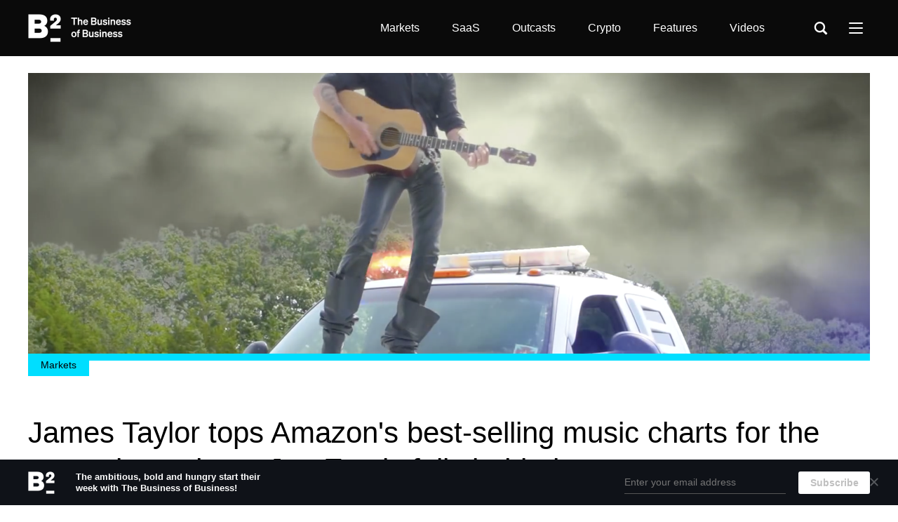

--- FILE ---
content_type: text/html; charset=utf-8
request_url: https://www.businessofbusiness.com/articles/james-taylor-tops-amazons-best-selling-music-charts-for-the-second-month-as-joe-exotic-falls-behind/
body_size: 65089
content:
<!doctype html>
<html lang="en">


<head>
  <meta http-equiv="Content-type" content="text/html; charset=utf-8">
  <meta name="viewport" content="width=device-width, initial-scale=1.0">
  <meta name="keywords" content="amazon, Bestselling Products by Vendor Data, bestsellers, best sellers, bestseller rankings, best-sellers, music">
  <meta name="description" content="Music has been a welcome reprieve over the last few months as Coronavirus continues to spread and reshape our lives. Amazon’s ($NASDAQ:AMZN) CD &amp; Vinyl best-sellers for April suggest people were in the mood for classic rock and the grace of god.">
  <title>James Taylor tops Amazon&#39;s best-selling music charts for the second month, as Joe Exotic falls behind | The Business of Business</title>


  <link rel="apple-touch-icon" sizes="57x57" href="https://static.businessofbusiness.com/static/apple-icon-57x57.png">
  <link rel="apple-touch-icon" sizes="60x60" href="https://static.businessofbusiness.com/static/apple-icon-60x60.png">
  <link rel="apple-touch-icon" sizes="72x72" href="https://static.businessofbusiness.com/static/apple-icon-72x72.png">
  <link rel="apple-touch-icon" sizes="76x76" href="https://static.businessofbusiness.com/static/apple-icon-76x76.png">
  <link rel="apple-touch-icon" sizes="114x114" href="https://static.businessofbusiness.com/static/apple-icon-114x114.png">
  <link rel="apple-touch-icon" sizes="120x120" href="https://static.businessofbusiness.com/static/apple-icon-120x120.png">
  <link rel="apple-touch-icon" sizes="144x144" href="https://static.businessofbusiness.com/static/apple-icon-144x144.png">
  <link rel="apple-touch-icon" sizes="152x152" href="https://static.businessofbusiness.com/static/apple-icon-152x152.png">
  <link rel="apple-touch-icon" sizes="180x180" href="https://static.businessofbusiness.com/static/apple-icon-180x180.png">
  <link rel="icon" type="image/png" sizes="192x192" href="https://static.businessofbusiness.com/static/android-icon-192x192.png">
  <link rel="icon" type="image/png" sizes="32x32" href="https://static.businessofbusiness.com/static/favicon-32x32.png">
  <link rel="icon" type="image/png" sizes="96x96" href="https://static.businessofbusiness.com/static/favicon-96x96.png">
  <link rel="icon" type="image/png" sizes="16x16" href="https://static.businessofbusiness.com/static/favicon-16x16.png">
  <link rel="manifest" href="https://static.businessofbusiness.com/static/manifest.json">
  <meta name="msapplication-TileColor" content="#ffffff">
  <meta name="msapplication-TileImage" content="https://static.businessofbusiness.com/static/ms-icon-144x144.png">
  <meta name="theme-color" content="#ffffff">
  <meta name="google-site-verification" content="mJOrKD90LCC51X6IfCC28mD0rQN0DVJKNxufHauPFQg" />
  <meta property="fb:pages" content="101594328386353" />
  <meta property="fb:app_id" content="1081629218985873" /> 

  
  <link rel="canonical" href="https://www.businessofbusiness.com/articles/james-taylor-tops-amazons-best-selling-music-charts-for-the-second-month-as-joe-exotic-falls-behind/" />

  


<script type="application/ld+json">
{
  "@context": "http://schema.org",
  "@type": "NewsArticle",
  "mainEntityOfPage": {
    "@type": "WebPage",
    "@id": "https://www.businessofbusiness.com/articles/james-taylor-tops-amazons-best-selling-music-charts-for-the-second-month-as-joe-exotic-falls-behind/"
  },
  "headline": "James Taylor tops Amazon&#39;s best-selling music charts for the second month, as Joe Exotic falls behind",
  "image": {
    "@type": "ImageObject",
    "url": "https://static.businessofbusiness.com/media/uploads/blog/.thumbnails/joe-exotic-music-video.png/joe-exotic-music-video-770x400.png",
    "width": 770,
    "height": 400
  },
  "datePublished": "2020-05-04T15:22:32-04:00",
  "dateModified": "2020-05-04T15:22:32-04:00",
  
  "author": {
    "@type": "Person",
    "name": "Julia Gray"
  },
  
  "publisher": {
    "@type": "Organization",
    "name": "Thinknum",
    "logo": {
      "@type": "ImageObject",
      "url": "https://www.thinknum.com/static/img/thinknum-logo-blue.png"
    }
  },
  "description": "Music&amp;nbsp;has been a welcome&amp;nbsp;reprieve&amp;nbsp;over the last few&amp;nbsp;months as&amp;nbsp;Coronavirus continues to spread and reshape our lives.&amp;nbsp;Amazon&amp;rsquo;s ($NASDAQ:AMZN) CD &amp;amp; Vinyl best-sellers for&amp;nbsp;April&amp;nbsp;suggest people were in the mood for classic rock and the grace of god.",
  "keywords": "amazon, Bestselling Products by Vendor Data, bestsellers, best sellers, bestseller rankings, best-sellers, music"
}
</script>


  


<meta name="author" content="Julia Gray">
<meta property="og:pubdate" content="2020-05-04T15:22:32Z">
<meta property="og:url" content="https://www.businessofbusiness.com/articles/james-taylor-tops-amazons-best-selling-music-charts-for-the-second-month-as-joe-exotic-falls-behind/" >
<meta property="og:title" content="James Taylor tops Amazon&#39;s best-selling music charts for the second month, as Joe Exotic falls behind" />
<meta property="og:description" content="Music&amp;nbsp;has been a welcome&amp;nbsp;reprieve&amp;nbsp;over the last few&amp;nbsp;months as&amp;nbsp;Coronavirus continues to spread and reshape our lives.&amp;nbsp;Amazon&amp;rsquo;s ($NASDAQ:AMZN) CD &amp;amp; Vinyl best-sellers for&amp;nbsp;April&amp;nbsp;suggest people were in the mood for classic rock and the grace of god." />
<meta property="og:type" content="article" />
<meta property="og:image" content="https://static.businessofbusiness.com/media/uploads/blog/.thumbnails/joe-exotic-music-video.png/joe-exotic-music-video-770x400.png" />
<meta property="og:type" content="article" >
<meta name="twitter:card" content="summary_large_image" />
<meta name="twitter:site" content="@thebizofbiz" />

<meta property="article:tag" content="amazon, Bestselling Products by Vendor Data, bestsellers, best sellers, bestseller rankings, best-sellers, music" />

<meta property="article:section" content="Markets" />
<meta property="article:published_time" content="2020-05-04T15:22:32Z" />
<meta property="article:modified_time" content="2020-05-04T15:22:34Z" />

<link rel="amphtml" href="https://www.businessofbusiness.com/amp/articles/james-taylor-tops-amazons-best-selling-music-charts-for-the-second-month-as-joe-exotic-falls-behind/">
<meta property="ia:markup_url" content="https://www.businessofbusiness.com/fb-instant/articles/james-taylor-tops-amazons-best-selling-music-charts-for-the-second-month-as-joe-exotic-falls-behind/">


  
  <link rel="alternate" type="application/rss+xml" title="RSS" href="/articles/feeds/rss/">
  <link rel="alternate" type="application/atom+xml" title="Atom" href="/articles/feeds/atom/">
  

  
  <link rel="stylesheet" href="https://static.businessofbusiness.com/static/CACHE/css/9e3e1ee34a59.css" type="text/css" />

  <!--[if lt IE 9]>
    <script src="https://static.businessofbusiness.com/static/js/html5shiv.js"></script>
    <script src="https://static.businessofbusiness.com/static/js/respond.min.js"></script>
  <![endif]-->

  
  
  
</head>

<body id="body" class="">
  
  
  

<div class="web-weilder-banner">
  <div class="content">
    <a href="/newsletter/subscribe/"><div class="logo"></div></a>

    <div class="description">
      The ambitious, bold and hungry start their week with The Business of Business!
    </div>

    <div class="spacer"></div>

    <form>
      <input type='hidden' name='csrfmiddlewaretoken' value='yez3DemOW2XUmESuLRbns8TkKMKdsYE37fzLACSq3boZ4RNOsQ54GkXRKyy6LeEF' />
      <input class="email" type="text" placeholder="Enter your email address" name="email" />
      
      <input name="query" type="hidden" value="" />
      <input class="submit" type="submit" value="Subscribe" />
    </form>
  </div>

  <a class="dismiss" href="#">
    <svg xmlns="http://www.w3.org/2000/svg" width="12" height="12"><path fill-rule="evenodd" fill="#FFF" d="M1.973 11.468l4.03-4.092 3.99 4.052c.343.343.983.254 1.326-.088.343-.343.431-.984.088-1.327L7.418 5.962l4.039-3.977c.343-.343.298-.939-.045-1.282C11.07.36 10.407.25 10.064.593L6.026 4.57 1.964.571C1.622.228.981.316.638.659c-.342.343-.431.983-.088 1.326l4.061 3.999-4.03 4.092c-.343.343-.254.983.089 1.326.342.34.963.407 1.303.066z"/></svg>
  </a>
</div>
  

  




<header class="global-header">
  <div class="content">
    <div class="main-row">

      
      <div class="logo">
        <a href="/">The Business of Business</a>
      </div>
      

      <div class="nav-toolbars">
        

<ul class="nav-toolbar">
  <li>
    <a href="/articles/category/markets/">Markets</a>
  </li>
  <li>
    <a href="/articles/category/saas/">SaaS</a>
  </li>
  <li>
    <a href="/articles/category/outcasts/">Outcasts</a>
  </li>
  <li>
    <a href="/articles/category/crypto/">Crypto</a>
  </li>
  <li>
    <a href="/articles/category/features/">Features</a>
  </li>
  <li>
    <a href="/videos/">Videos</a>
  </li>
</ul>

      </div>

      <div class="search-container">
        <span class="search-icon"></span>

        <div class="search-popover">
          
            
<form action="/search" class="search" role="search" target="_top">
  <span class="form-search-icon"></span>
  <input class="form-control" placeholder="Search" type="text" name="q" value="">

  <div class="close-icon"></div>
</form>

          
        </div>
      </div>

      <div class="more-menu">
        <div class="icon">
          <span class="line1"></span>
          <span class="line2"></span>
          <span class="line3"></span>
        </div>

        <div class="nav-more-dropdown">
          

<ul class="nav-toolbar-more">
  <li class="category">
    <a href="/articles/category/tech/">Technology</a>
  </li>
  <li class="category">
    <a href="/articles/category/innovation/">Innovation</a>
  </li>
  <li class="category">
    <a href="/articles/category/people/">People</a>
  </li>

  <li class="divider"></li>

  <li>
    <a href="/about/">
      About
    </a>
  </li>
  <li>
    <a href="/careers/">
      Careers
    </a>
  </li>
  <li>
    <a href="/revisions-errata/">
      Revisions &amp; Errata
    </a>
  </li>
  <li>
    <a href="/newsletter/subscribe/">
      Newsletter
    </a>
  </li>
  <li>
    <a href="/about/">
      Get Featured
    </a>
  </li>
  <li>
    <a href="/articles/feeds/rss/">
      RSS
    </a>
  </li>
</ul>

        </div>
      </div>

      <a class="mobile-menu">
        <span class="line1"></span>
        <span class="line2"></span>
        <span class="line3"></span>
      </a>
    </div>

    <div class="mobile-content">
      

<div class="nav-toolbars-mobile">
  <div class="row">
    <div class="left-col">
      

<ul class="nav-toolbar">
  <li>
    <a href="/articles/category/markets/">Markets</a>
  </li>
  <li>
    <a href="/articles/category/saas/">SaaS</a>
  </li>
  <li>
    <a href="/articles/category/outcasts/">Outcasts</a>
  </li>
  <li>
    <a href="/articles/category/crypto/">Crypto</a>
  </li>
  <li>
    <a href="/articles/category/features/">Features</a>
  </li>
  <li>
    <a href="/videos/">Videos</a>
  </li>
</ul>

      

<ul class="nav-toolbar-more">
  <li class="category">
    <a href="/articles/category/tech/">Technology</a>
  </li>
  <li class="category">
    <a href="/articles/category/innovation/">Innovation</a>
  </li>
  <li class="category">
    <a href="/articles/category/people/">People</a>
  </li>

  <li class="divider"></li>

  <li>
    <a href="/about/">
      About
    </a>
  </li>
  <li>
    <a href="/careers/">
      Careers
    </a>
  </li>
  <li>
    <a href="/revisions-errata/">
      Revisions &amp; Errata
    </a>
  </li>
  <li>
    <a href="/newsletter/subscribe/">
      Newsletter
    </a>
  </li>
  <li>
    <a href="/about/">
      Get Featured
    </a>
  </li>
  <li>
    <a href="/articles/feeds/rss/">
      RSS
    </a>
  </li>
</ul>


      
      <div class="tablet-extra">
        <ul class="social-media">
          <li class="youtube">
            <a itemprop="sameAs" href="https://www.youtube.com/channel/UClZ-UFegus2B-VcOJjszMaQ">YouTube</a>
          </li>

          <li class="linkedin">
            <a itemprop="sameAs" href="https://www.linkedin.com/company/thinknum/">LinkedIn</a>
          </li>

          <li class="twitter">
            <a itemprop="sameAs" href="https://twitter.com/thebizofbiz">Twitter</a>
          </li>
        </ul>

        <span class="copy">&copy; Thinknum Alternative Data</span>
      </div>
      
    </div>

    
    <div class="right-col tablet-menu-newsletter">
      <div class="form">
        <h4>Subscriber for weekly insights</h4>
        <p>
          The leading business publication for the bold and ambitious.
        </p>
        

<form name="Media Newsletter Subscribe Form" class="newsletter">
  <input type='hidden' name='csrfmiddlewaretoken' value='yez3DemOW2XUmESuLRbns8TkKMKdsYE37fzLACSq3boZ4RNOsQ54GkXRKyy6LeEF' />

  <div class="form-group subscribe-email-section">
    <label class="required">E-mail*</label>
    <input type="text" name="email" placeholder="Email*" class="email " />
  </div>

  <div class="form-group">
    <label>Name</label>
    <input type="text" name="name" placeholder="Name" class="name" />
  </div>

  
  <input name="query" type="hidden" value="" />

  <div class="actions">
    <input type="submit" value="Subscribe" class="submit dialog-button ui-button white" disabled />
  </div>
</form>

      </div>

      <div class="success-view">
        <h4>Thank you!</h4>
        <p>You’re officially subscribed to our newsletter. </p>
      </div>
    </div>
    
  </div>
  
  <div class="buttons">
    <a class="ui-button blue" href="https://www.thinknum.com/demo/?utm_source=thinknum_media&amp;utm_campaign=mobile_menu">Request Demo</a>
    <a class="ui-button black" href="/#join" id="mobile-subscribe">Subscribe</a>
  </div>
</div>


<div class="thinknum-toolbars-mobile">
  <div class="global-menu container">
  <div class="col first">
    <div class="subcol">
      <div class="section thinknum">
        <h4><a href="https://www.thinknum.com/?utm_source=thinknum_media">Thinknum</a></h4>
      </div>

      <div class="section">
        <h4 class="expand"><span>For Customers</span><i></i></h4>
        <ul>
          <li>
            <a href="https://blog.thinknum.com/tag/product-manual/">
              Product Manual
            </a>
          </li>
          <li>
            <a href="https://blog.thinknum.com/tag/release-notes/">
              Product Updates
            </a>
          </li>
          <li>
            <a href="http://docs.thinknum.com/">
              API Documentation
            </a>
          </li>
        </ul>
      </div>
    </div>
  </div><!-- .col -->

  <div class="col center">
    <div class="cols-bundle">
      <div class="subcol">
        <div class="section">
          <h4 class="expand"><span>Company</span><i></i></h4>
          <ul>
            <li>
              <a href="https://www.thinknum.com/about?utm_source=thinknum_media&amp;utm_campaign=global_menu">
                About
              </a>
            </li>
            <li>
              <a href="https://www.thinknum.com/datasets?utm_source=thinknum_media&amp;utm_campaign=global_menu">
                Explore Datasets
              </a>
            </li>
            <li>
              <a href="https://www.thinknum.com/resources?utm_source=thinknum_media&amp;utm_campaign=global_menu">
                Resources
              </a>
            </li>
            <li>
              <a href="https://www.thinknum.com/careers?utm_source=thinknum_media&amp;utm_campaign=global_menu">
                Careers
              </a>
            </li>
            <li>
              <a href="https://www.thinknum.com/about?utm_source=thinknum_media&amp;utm_campaign=global_menu#media">
                Press Kit
              </a>
            </li>
          </ul>
        </div>
      </div><!-- .subcol -->

      <div class="subcol">
        <div class="section">
          <h4 class="expand"><span>Solutions</span><i></i></h4>
          <ul>
            <li>
              <a href="https://www.thinknum.com/?utm_source=thinknum_media&amp;utm_campaign=global_menu">
                Thinknum Alternative Data
              </a>
            </li>
            <li>
              <a href="https://www.kgbase.com/">
                KgBase
              </a>
            </li>
          </ul>
        </div><!-- .section -->

        <div class="section">
          <h4 class="expand"><span>Industry Products</span><i></i></h4>
          <ul>
            <li>
              <a href="https://www.thinknum.com/?utm_source=thinknum_media&amp;utm_campaign=global_menu_investor">
                Investor Intelligence
              </a>
            </li>
            <li>
              <a href="https://www.thinknum.com/?utm_source=thinknum_media&amp;utm_campaign=global_menu_business">
                Business Intelligence
              </a>
            </li>
            <li>
              <a href="https://www.thinknum.com/?utm_source=thinknum_media&amp;utm_campaign=global_menu_edu">
                Education
              </a>
            </li>
          </ul>
        </div>
      </div><!-- .subcol -->
    </div>

    <div class="subcol">
      <div class="section">
        <h4 class="expand"><span>Media</span><i></i></h4>
        <ul>
          <li>
            <a href="/about/">
              About
            </a>
          </li>
          <li>
            <a href="/careers/">
              Careers
            </a>
          </li>
          <li>
            <a href="/revisions-errata/">
              Revisions &amp; Errata
            </a>
          </li>
          <li>
            <a href="/newsletter/subscribe/">
              Newsletter
            </a>
          </li>
          <li>
            <a href="https://www.externaldataconference.com/?utm_source=thinknum_media&amp;utm_campaign=global_menu">
              External Data Conference
            </a>
          </li>
          <li>
            <a href="/about/">
              Get Featured
            </a>
          </li>
          <li>
            <a href="/articles/feeds/rss/">
              RSS
            </a>
          </li>
        </ul>
      </div>
      <div class="section">
        <h4 class="expand"><span>Media Services</span><i></i></h4>
        <ul>
          <li>
            <a href="/about/#content-studio">
              Content Studio
            </a>
          </li>
          <li>
            <a href="/about/#media-services">
              Advertising
            </a>
          </li>
        </ul>
      </div><!-- .section -->
    </div><!-- .subcol -->
  </div><!-- .col -->

  <div class="col social" itemscope itemtype="http://schema.org/Organization">
    <link itemprop="url" href="https://www.thinknum.com">

    <ul class="social-media">
      <li class="youtube">
        <a itemprop="sameAs" href="https://www.youtube.com/channel/UClZ-UFegus2B-VcOJjszMaQ">YouTube</a>
      </li>

      <li class="linkedin">
        <a itemprop="sameAs" href="https://www.linkedin.com/company/thinknum/">LinkedIn</a>
      </li>

      <li class="twitter">
        <a itemprop="sameAs" href="https://twitter.com/thebizofbiz">Twitter</a>
      </li>
    </ul>
  </div><!-- .col -->

  <div class="col copy">
    <span>&copy; Thinknum Alternative Data 2026</span>
  </div><!-- .col -->
</div>
</div>

    </div>
  </div>
</header>



  <div class="global-content ">

    



<article class="full-article">
  
  

  

<div class="top-section regular">
  
  <section class="post-hero regular">
    <div class="img-cont">
      
        
        
        
        
        

        
          <picture>
            <source media="(max-width: 599px)" srcset="https://static.businessofbusiness.com/media/uploads/blog/.thumbnails/joe-exotic-music-video.png/joe-exotic-music-video-650x366.png">
            <source media="(max-width: 899px)" srcset="https://static.businessofbusiness.com/media/uploads/blog/.thumbnails/joe-exotic-music-video.png/joe-exotic-music-video-688x400.png">
            <source media="(min-width: 900px)" srcset="https://static.businessofbusiness.com/media/uploads/blog/.thumbnails/joe-exotic-music-video.png/joe-exotic-music-video-1200x400.png">
            <img src="https://static.businessofbusiness.com/media/uploads/blog/.thumbnails/joe-exotic-music-video.png/joe-exotic-music-video-1200x400.png" />
          </picture>
        
      
    </div>
    
      
      <div class="cat-container markets">
        <div class="badge-container">
          <a
            class="badge markets"
            href="/articles/category/markets/"
          >
            <span>Markets</span>
          </a>
        </div>
      </div>
      
    
  </section><!-- .post-hero -->

  <section class="head regular">
    <div class="mobile-meta">
      <span class="time datetime" data-timestamp="2020-05-04T15:22:32-04:00">5.4.20 &nbsp; 7:22 PM</span>
      <span>
        <a href="/articles/category/markets/" class="category markets">
          Markets
        </a>
      </span>
    </div>
    <h1>
      
      
      
      
      James Taylor tops Amazon&#39;s best-selling music charts for the second month, as Joe Exotic falls behind
    </h1>

    <p>
      
        Amazon’s CD &amp; Vinyl best-sellers for April suggest people were in the mood for rock and roll, and tigers.
      
    </p>

    <div class="meta-bar">
      


<div class="authors-section ">
  

  
  <div class="avatars single">
    <a class="item-0" href="/articles/author/jgray/">
      <div style="background-image: url('https://static.businessofbusiness.com/media/uploads/user-avatars/julia-gray.jpg')"></div>
    </a>
    
  </div>
  

  <div class="names">
    <a href="/articles/author/jgray/"><span>Julia Gray</span></a>
    
  </div>
</div>


      <div class="share-icons">
  
  <a class="linkedin sharer" data-url="https://www.businessofbusiness.com/articles/james-taylor-tops-amazons-best-selling-music-charts-for-the-second-month-as-joe-exotic-falls-behind/" data-sharer="linkedin" data-title="James Taylor tops Amazon&#39;s best-selling music charts for the second month, as Joe Exotic falls behind" data-description="Music&amp;nbsp;has been a welcome&amp;nbsp;reprieve&amp;nbsp;over the last few&amp;nbsp;months as&amp;nbsp;Coronavirus continues to spread and reshape our lives.&amp;nbsp;Amazon&amp;rsquo;s ($NASDAQ:AMZN) CD &amp;amp; Vinyl best-sellers for&amp;nbsp;April&amp;nbsp;suggest people were in the mood for classic rock and the grace of god."><div class="tooltip">Share on LinkedIn</div></a>
  <a class="twitter sharer" data-url="https://www.businessofbusiness.com/articles/james-taylor-tops-amazons-best-selling-music-charts-for-the-second-month-as-joe-exotic-falls-behind/" data-sharer="twitter" data-title="James Taylor tops Amazon&#39;s best-selling music charts for the second month, as Joe Exotic falls behind" data-via="thebizofbiz"><div class="tooltip">Share on Twitter</div></a>
  <a class="facebook sharer" data-url="https://www.businessofbusiness.com/articles/james-taylor-tops-amazons-best-selling-music-charts-for-the-second-month-as-joe-exotic-falls-behind/" data-sharer="facebook" data-title="James Taylor tops Amazon&#39;s best-selling music charts for the second month, as Joe Exotic falls behind"><div class="tooltip">Share on Facebook</div></a>
  <a href="https://www.businessofbusiness.com/articles/james-taylor-tops-amazons-best-selling-music-charts-for-the-second-month-as-joe-exotic-falls-behind/" class="share-link"><div class="tooltip">Copy link</div></a>
  
</div>


      

      <div class="time-container">
        <span class="time datetime" data-timestamp="2020-05-04T15:22:32-04:00">
          5.4.20 &nbsp; 7:22 PM
        </span>
        
      </div>
    </div>
  </section><!-- .head -->
</div>

  <div id="main-section">
    <aside id="left-sidebar">
      <div class="sidebar-content">
        
        <div id="tickers-section">  
          <h3>
            Datasets in this Article<span class="dash"> —</span>
          </h3>
          <div id="tickers-section-result-container">
            <div class="html-preloader">
              <svg viewBox="0 0 66 66">
                <circle fill="none" cx="33" cy="33" r="30" />
              </svg>
            </div>
          </div>
        </div>
        
        
          
          <div class="platform-banner thinknum">
  <div class="texts">
    <div class="logo"></div>
    <p>
      Join the businesses who have begun to edge out competitors by scouring the web for alternative data.
    </p>
  </div>
  <div class="actions">
    <a class="ui-button" href="https://www.thinknum.com/demo/?utm_source=thinknum_media&amp;utm_campaign=side_banner">Request Demo</a>
  </div>
</div>
          
          
        

        
        <ul class="tags">
          <li><a href="/articles/tag/amazon/" class="tag">amazon</a></li><li><a href="/articles/tag/bestsellers/" class="tag">Bestselling Products by Vendor Data</a></li><li><a href="/articles/tag/bestsellers-3/" class="tag">bestsellers</a></li><li><a href="/articles/tag/best-sellers-1/" class="tag">best sellers</a></li><li><a href="/articles/tag/bestseller-rankings/" class="tag">bestseller rankings</a></li><li><a href="/articles/tag/best-sellers/" class="tag">best-sellers</a></li><li><a href="/articles/tag/music/" class="tag">music</a></li>
        </ul>
        

        
      </div>
    </aside><!-- .sidebar -->

    <section class="article-body">
      
      

      <p>Music&nbsp;has been a welcome&nbsp;reprieve&nbsp;over the last few&nbsp;months as&nbsp;Coronavirus continues to spread and reshape our lives.&nbsp;Amazon&rsquo;s (<a href="https://www.thinknum.com/datasets/nasdaq:amzn?utm_source=thinknum_media">$AMZN</a>) CD &amp; Vinyl best-sellers for&nbsp;April&nbsp;suggest people were in the mood for classic rock and the grace of god.</p>
<div class="table-container"><table cellpadding="0" cellspacing="0">
<tbody>
<tr>
<th valign="top">
<p><span color="#000000" size="2"><b>Artist&nbsp;-&nbsp;Album</b></span></p>
</th>
<th valign="top">
<p><span color="#000000" size="2"><b>Average Sales Rank</b></span></p>
</th>
<th valign="top">
<p>Days Ranked</p>
</th>
</tr>
<tr>
<td valign="top">
<p>James Taylor - <em>American Standard</em></p>
<p></p>
</td>
<td style="text-align: left;" valign="top">
<p align="right">4</p>
</td>
<td style="text-align: left;" valign="top">
<p>29</p>
</td>
</tr>
<tr>
<td valign="top">
<p>Pearl Jam - <em>Gigaton</em></p>
</td>
<td style="text-align: left;" valign="top">
<p align="right">6</p>
</td>
<td style="text-align: left;" valign="top">
<p>29</p>
</td>
</tr>
<tr>
<td valign="top">
<p>Fleetwood Mac - <em>Rumours</em></p>
</td>
<td style="text-align: left;" valign="top">8</td>
<td style="text-align: left;" valign="top">
<p>29</p>
</td>
</tr>
<tr>
<td valign="top">
<p>Lauren Daigle - <em>Look Up Child</em></p>
</td>
<td style="text-align: left;" valign="top">
<p align="right">11</p>
</td>
<td style="text-align: left;" valign="top">
<p>29</p>
</td>
</tr>
<tr>
<td valign="top">
<p><em>Frozen 2</em></p>
</td>
<td style="text-align: left;" valign="top">
<p align="right">14</p>
</td>
<td style="text-align: left;" valign="top">31</td>
</tr>
<tr>
<td valign="top">
<p><span>Bob Marley And The Wailers - <em>Legend</em></span></p>
</td>
<td style="text-align: left;" valign="top">
<p align="right">16</p>
</td>
<td style="text-align: left;" valign="top">29</td>
</tr>
<tr>
<td valign="top">
<p>Billie Eilish - <em>When We All Fall Asleep, Where Do We Go?</em></p>
</td>
<td style="text-align: left;" valign="top">
<p align="right">16</p>
</td>
<td style="text-align: left;" valign="top">29</td>
</tr>
<tr>
<td valign="top">
<p>The Beatles - <em>Abbey Road Anniversary LP</em></p>
</td>
<td style="text-align: left;" valign="top">
<p align="right">16</p>
</td>
<td style="text-align: left;" valign="top">29</td>
</tr>
<tr>
<td valign="top">
<p>Garth Brooks -<em>&nbsp;The Ultimate Hits</em></p>
</td>
<td style="text-align: left;" valign="top">22</td>
<td style="text-align: left;" valign="top">29</td>
</tr>
<tr>
<td valign="top">
<p>Joe Exotic -<em> I Saw A Tiger</em></p>
</td>
<td style="text-align: left;" valign="top">26</td>
<td style="text-align: left;" valign="top">29</td>
</tr>
</tbody>
</table></div>
<p></p>
<p>If the above chart&nbsp;is&nbsp;any indication, Americans have been feeling pretty escapist&mdash; reminiscing about the old days&nbsp;and listening to classic rock, trying to pacify their children with the sounds of Princess Elsa, or trying to pacify themselves with Christian pop or&nbsp;Bob Marley.</p>
<p>James Taylor's 17th studio album&nbsp;<em>American Standard </em>remains at the top of the chart this month, followed again&nbsp;by Pearl Jam's&nbsp;new album&nbsp;<em>Gigaton</em>.&nbsp; The<span>&nbsp;</span><em>Frozen 2</em><span>&nbsp;</span>soundtrack&nbsp;is still climbing the ranks, along with Bob Marley's 1984 compilation album <em>Legend</em>. Fleetwood Mac's 1977 album&nbsp;<em>Rumours</em>&nbsp;is new to the top ten this year, coming in at number three.&nbsp;</p>
<p><span>Billie Eilish's critically acclaimed 2019 debut<span>&nbsp;</span></span><em>When We All Fall Asleep, Where Do We Go?&nbsp;</em>continues to rise among Amazon's best-selling vinyl and CDs, while Joe Exotic's novelty hit <em>I Saw A Tiger</em> dropped down to 26 from 12 last month.</p>
<p>Enjoy some of our favorite new songs from April that didn't make&nbsp;Amazon's&nbsp;rankings below</p>
<p style="text-align: center;"><iframe allowfullscreen="allowfullscreen" height="315" src="https://www.youtube.com/embed/N541HLPeG6Y" width="560"></iframe></p>
<p style="text-align: center;"><iframe allowfullscreen="allowfullscreen" height="315" src="https://www.youtube.com/embed/2GNeKvaLeyc" width="560"></iframe></p>
<p style="text-align: center;"><iframe allowfullscreen="allowfullscreen" height="315" src="https://www.youtube.com/embed/WAo8X-rIt8k" width="560"></iframe></p>
<p style="text-align: center;"><iframe allowfullscreen="allowfullscreen" height="315" src="https://www.youtube.com/embed/o4qsjmLxhow" width="560"></iframe></p>
<div class="content">
<h3>About the Data:</h3>
<p><span><span><span>Thinknum tracks companies using the information they post online - jobs, social and web traffic, product sales, and app ratings - and&nbsp;creates data sets that measure factors like hiring, revenue, and foot traffic. Data sets may not be fully comprehensive (they only account for what is available on the web), but they can be used to gauge performance factors like staffing and sales.&nbsp;</span></span></span></p>
<h3>Further Reading:&nbsp;</h3>
<ul>
<li><a href="https://media.thinknum.com/articles/amazon-monthly-music-roundup-for-march/">James Taylor topped Amazon's best-selling music</a></li>
<li><a href="https://media.thinknum.com/articles/spotify-earnings-went-so-well-nobody-noticed-hiring-went-down-32-in-a-month/">Spotify earnings went so well nobody noticed hiring went down</a></li>
<li><a href="https://media.thinknum.com/articles/palantir-pitches-in-to-fight-the-pandemic-but-job-postings-are-slowing/" target="_blank">Palantir pitches in to fight the pandemic - but job postings are slowing</a></li>
</ul>
</div>
<div id="demo-banner-desktop"></div>
      

      

      

<div class="follow-w">
  
  
  <div>
    Follow Julia Gray on 
    
      
      <a href="https://twitter.com/juliagrayok">Twitter</a>
    
       and 
      <a href="https://www.linkedin.com/in/julia-gray-58648b8b/">LinkedIn</a>
    
  </div>
  
  

  
  
</div>


      
    </section><!-- .article-body -->

    <aside id="right-sidebar">
      <div class="sidebar-content">
        <div class="recommended-section">
          <h3>
            Recommended
          </h3>
          
          
          <ul>
            
            
              <li>
                <a class="image" href="/articles/who-really-works-for-opensea/?utm_source=thinknum_media&utm_campaign=recommended">
                  
                  <div style="background-image: url(https://static.businessofbusiness.com/media/blog/image-wide/LinkedInOS_wide-GRY70CAj.jpg)"></div>
                </a>
                <h5>
                  <a href="/articles/who-really-works-for-opensea/?utm_source=thinknum_media&utm_campaign=recommended">Who really works for OpenSea?</a>
                </h5>
                
                
                <a class="category" href="/articles/category/crypto/">
                  <span>Crypto</span>
                </a>
                
                
              </li>
            
            
            
              <li>
                <a class="image" href="/articles/recession-and-bankruptcy-fears-are-rising-corporate-filings-show/?utm_source=thinknum_media&utm_campaign=recommended">
                  
                  <div style="background-image: url(https://static.businessofbusiness.com/media/blog/image-wide/Recession_collage_wide-GAsB0evG.jpg)"></div>
                </a>
                <h5>
                  <a href="/articles/recession-and-bankruptcy-fears-are-rising-corporate-filings-show/?utm_source=thinknum_media&utm_campaign=recommended">Recession and bankruptcy fears are rising, corporate filings show</a>
                </h5>
                
                
                <a class="category" href="/articles/category/markets/">
                  <span>Markets</span>
                </a>
                
                
              </li>
            
            
            
              <li>
                <a class="image" href="/articles/analysis-the-sharks-are-circling-crypto-and-its-going-to-take-a-lot-to-fight-them-off/?utm_source=thinknum_media&utm_campaign=recommended">
                  
                  <div style="background-image: url(https://static.businessofbusiness.com/media/blog/image-wide/sharks_circling_wide-R5ImTCAW.jpg)"></div>
                </a>
                <h5>
                  <a href="/articles/analysis-the-sharks-are-circling-crypto-and-its-going-to-take-a-lot-to-fight-them-off/?utm_source=thinknum_media&utm_campaign=recommended">Analysis: the sharks are circling crypto, and it’s going to take a lot to fight them off</a>
                </h5>
                
                
                <a class="category" href="/articles/category/crypto/">
                  <span>Crypto</span>
                </a>
                
                
              </li>
            
            
            
              <li>
                <a class="image" href="/articles/investors-are-getting-back-to-the-land-us-farmland-that-is/?utm_source=thinknum_media&utm_campaign=recommended">
                  
                  <div style="background-image: url(https://static.businessofbusiness.com/media/blog/image-wide/Farmland_wide-T5EoZyv5.jpg)"></div>
                </a>
                <h5>
                  <a href="/articles/investors-are-getting-back-to-the-land-us-farmland-that-is/?utm_source=thinknum_media&utm_campaign=recommended">Investors are getting back to the land — U.S. farmland, that is</a>
                </h5>
                
                
                <a class="category" href="/articles/category/features/">
                  <span>Features</span>
                </a>
                
                
              </li>
            
            
            
              <li>
                <a class="image" href="/articles/3-things-you-need-to-know-about-the-revlon-bankruptcy/?utm_source=thinknum_media&utm_campaign=recommended">
                  
                  <div style="background-image: url(https://static.businessofbusiness.com/media/blog/image-wide/Revlon_wide-heCFginN.jpg)"></div>
                </a>
                <h5>
                  <a href="/articles/3-things-you-need-to-know-about-the-revlon-bankruptcy/?utm_source=thinknum_media&utm_campaign=recommended">3 things you need to know about the Revlon bankruptcy</a>
                </h5>
                
                
                <a class="category" href="/articles/category/markets/">
                  <span>Markets</span>
                </a>
                
                
              </li>
            
            
            
              <li>
                <a class="image" href="/articles/fckless-path-forward-women-workplace-is-caring-less-about-being-liked/?utm_source=thinknum_media&utm_campaign=recommended">
                  
                  <div style="background-image: url(https://static.businessofbusiness.com/media/blog/image-wide/fuckless_wide2-6n1Olj1C.jpg)"></div>
                </a>
                <h5>
                  <a href="/articles/fckless-path-forward-women-workplace-is-caring-less-about-being-liked/?utm_source=thinknum_media&utm_campaign=recommended">Why the path forward for women in the workplace is being &quot;f*ckless&quot;</a>
                </h5>
                
                
                <a class="category" href="/articles/category/features/">
                  <span>Features</span>
                </a>
                
                
              </li>
            
            
            
              <li>
                <a class="image" href="/articles/why-the-next-big-thing-the-unicorn-hunters-are-after-is-crypto/?utm_source=thinknum_media&utm_campaign=recommended">
                  
                  <div style="background-image: url(https://static.businessofbusiness.com/media/blog/image-wide/Unicoin_wide-eSRI0EiT.jpg)"></div>
                </a>
                <h5>
                  <a href="/articles/why-the-next-big-thing-the-unicorn-hunters-are-after-is-crypto/?utm_source=thinknum_media&utm_campaign=recommended">The next big thing the “Unicorn Hunters” are after is crypto</a>
                </h5>
                
                
                <a class="category" href="/articles/category/crypto/">
                  <span>Crypto</span>
                </a>
                
                
              </li>
            
            
            
              <li>
                <a class="image" href="/articles/bumble-whitney-wolfe-herd-swiped-left-tinder-ended-up-billionaire/?utm_source=thinknum_media&utm_campaign=recommended">
                  
                  <div style="background-image: url(https://static.businessofbusiness.com/media/blog/image-wide/bumble1_wide-EcQmU528.jpg)"></div>
                </a>
                <h5>
                  <a href="/articles/bumble-whitney-wolfe-herd-swiped-left-tinder-ended-up-billionaire/?utm_source=thinknum_media&utm_campaign=recommended">Bumble founder Whitney Wolfe Herd swiped &quot;left&quot; on Tinder, and ended up a billionaire</a>
                </h5>
                
                
                <a class="category" href="/articles/category/features/">
                  <span>Features</span>
                </a>
                
                
              </li>
            
            
          </ul>
          
        </div>
      </div>
    </aside>
  </div><!-- #main-section -->
</article>





<section class="cta">
  <hr />
  <div class="cta newsletter full-width inline">
  <a class="dismiss" href="#">
  </a>
  <div class="image"></div>
  <div class="content form">
    <h3>Sign up for our Newsletter</h3>
    <p>Start your day off with our weekly digest.</p>
    

<form name="Media Newsletter Subscribe Form" class="newsletter">
  <input type='hidden' name='csrfmiddlewaretoken' value='yez3DemOW2XUmESuLRbns8TkKMKdsYE37fzLACSq3boZ4RNOsQ54GkXRKyy6LeEF' />

  <div class="form-group subscribe-email-section">
    <label class="required">E-mail*</label>
    <input type="text" name="email" placeholder="Email*" class="email " />
  </div>

  <div class="form-group">
    <label>Name</label>
    <input type="text" name="name" placeholder="Name" class="name" />
  </div>

  
  <input name="query" type="hidden" value="" />

  <div class="actions">
    <input type="submit" value="Join" class="submit dialog-button ui-button white" disabled />
  </div>
</form>

  </div>

  <div class="content success">
    <h3>Thank you!</h3>
    <p>You’re officially subscribed to our newsletter. </p>
    <a class="ui-button white button-finish" href="/">Return to Site</a>
  </div>
</div>
</section>








<section class="latest">
  <main>
    <div class="title-category">
      
      <h3><span>Latest Articles</span></h3>
      
    </div>

    

<div class="list-container">
  <div class="articles">
    
      

<article class="article-latest ">

  <div class="content">
    <div class="details">
      <h2 class="big">
        <a href="/articles/who-really-works-for-opensea/">Who really works for OpenSea?</a>
      </h2>

      <a class="summary text-summary" href="/articles/who-really-works-for-opensea/">
        
            Here’s what quirks in LinkedIn headcount can tell us about crypto’s impact on the job market.
        
      </a>

      
      <div class="meta-full">
        


<div class="authors-section ">
  

  
  <div class="avatars single">
    <a class="item-0" href="/articles/author/ChristieSmythe/">
      <div style="background-image: url('https://static.businessofbusiness.com/media/uploads/user-avatars/instagramprofile2.jpg')"></div>
    </a>
    
  </div>
  

  <div class="names">
    <a href="/articles/author/ChristieSmythe/"><span>Christie Smythe</span></a>
    
  </div>
</div>


        <span class="datetime" data-timestamp="2022-07-22T14:41:26-04:00">
          7.22.22 &nbsp; 6:41 PM
        </span>
      </div>
      
    </div><!-- .details -->

    <div class="img-cont">
      
      
      <a class="category-badge crypto" href="/articles/category/crypto/">
        <span>Crypto</span>
      </a>
      
      
      <a class="image" href="/articles/who-really-works-for-opensea/">
        
        

        
          
          <div style="background-image: url(https://static.businessofbusiness.com/media/blog/image-wide/LinkedInOS_wide-GRY70CAj.jpg)"></div>
          
        

        
      </a>
    </div>
  </div><!-- .content -->

  <hr />
</article>

      

      
    
      

<article class="article-latest ">

  <div class="content">
    <div class="details">
      <h2 class="big">
        <a href="/articles/twitters-end-game-in-its-case-against-elon-musk/">Twitter’s endgame in its case against Elon Musk</a>
      </h2>

      <a class="summary text-summary" href="/articles/twitters-end-game-in-its-case-against-elon-musk/">
        
            The social media platform is trying to force Musk to complete his takeover deal. Is that really what it wants?
        
      </a>

      
      <div class="meta-full">
        


<div class="authors-section ">
  

  
  <div class="avatars single">
    <a class="item-0" href="/articles/author/ChristieSmythe/">
      <div style="background-image: url('https://static.businessofbusiness.com/media/uploads/user-avatars/instagramprofile2.jpg')"></div>
    </a>
    
  </div>
  

  <div class="names">
    <a href="/articles/author/ChristieSmythe/"><span>Christie Smythe</span></a>
    
  </div>
</div>


        <span class="datetime" data-timestamp="2022-07-14T13:56:42-04:00">
          7.14.22 &nbsp; 5:56 PM
        </span>
      </div>
      
    </div><!-- .details -->

    <div class="img-cont">
      
      
      <a class="category-badge outcasts" href="/articles/category/outcasts/">
        <span>Outcasts</span>
      </a>
      
      
      <a class="image" href="/articles/twitters-end-game-in-its-case-against-elon-musk/">
        
        

        
          
          <div style="background-image: url(https://static.businessofbusiness.com/media/blog/image-wide/New_Musk_wide-TWAVVuNa.jpg)"></div>
          
        

        
      </a>
    </div>
  </div><!-- .content -->

  <hr />
</article>

      

      
    
      

<article class="article-latest ">

  <div class="content">
    <div class="details">
      <h2 class="big">
        <a href="/articles/bolt-and-client-abg-bury-the-hatchet-and-become-proud-partners-again/">Bolt and client ABG bury the hatchet and become “proud partners” again</a>
      </h2>

      <a class="summary text-summary" href="/articles/bolt-and-client-abg-bury-the-hatchet-and-become-proud-partners-again/">
        
            ABG, owner of Forever 21 and Lucky Brand, said a lot of nasty things about the one-click checkout star in a lawsuit earlier this year. Now that’s all water under the bridge.
        
      </a>

      
      <div class="meta-full">
        


<div class="authors-section ">
  

  
  <div class="avatars single">
    <a class="item-0" href="/articles/author/ChristieSmythe/">
      <div style="background-image: url('https://static.businessofbusiness.com/media/uploads/user-avatars/instagramprofile2.jpg')"></div>
    </a>
    
  </div>
  

  <div class="names">
    <a href="/articles/author/ChristieSmythe/"><span>Christie Smythe</span></a>
    
  </div>
</div>


        <span class="datetime" data-timestamp="2022-07-07T12:20:25-04:00">
          7.7.22 &nbsp; 4:20 PM
        </span>
      </div>
      
    </div><!-- .details -->

    <div class="img-cont">
      
      
      <a class="category-badge outcasts" href="/articles/category/outcasts/">
        <span>Outcasts</span>
      </a>
      
      
      <a class="image" href="/articles/bolt-and-client-abg-bury-the-hatchet-and-become-proud-partners-again/">
        
        

        
          
          <div style="background-image: url(https://static.businessofbusiness.com/media/blog/image-wide/bolt_ABG_wide-UZ1cspnA.jpg)"></div>
          
        

        
      </a>
    </div>
  </div><!-- .content -->

  <hr />
</article>

      

      
        
        
          

<article class="article-latest highlight">

  <div class="content">
    <div class="details">
      <h2 class="big">
        <a href="/articles/timeline-history-why-martin-shkreli-banned-from-twitter/">A brief history of why Martin Shkreli got banned from Twitter</a>
      </h2>

      <a class="summary text-summary" href="/articles/timeline-history-why-martin-shkreli-banned-from-twitter/">
        
            The following is an excerpt from SMIRK, a memoir of journalist Christie Smythe&#39;s unusual relationship with &quot;Pharma Bro&quot; Martin Shkreli.  It should be viewed as opinion. You can read more at www.smirk-book.com.
        
      </a>

      
      <div class="meta-full">
        


<div class="authors-section ">
  

  
  <div class="avatars single">
    <a class="item-0" href="/articles/author/ChristieSmythe/">
      <div style="background-image: url('https://static.businessofbusiness.com/media/uploads/user-avatars/instagramprofile2.jpg')"></div>
    </a>
    
  </div>
  

  <div class="names">
    <a href="/articles/author/ChristieSmythe/"><span>Christie Smythe</span></a>
    
  </div>
</div>


        <span class="datetime" data-timestamp="2022-11-22T19:25:51-05:00">
          11.23.22 &nbsp; 12:25 AM
        </span>
      </div>
      
    </div><!-- .details -->

    <div class="img-cont">
      
      
      <a class="category-badge outcasts" href="/articles/category/outcasts/">
        <span>Outcasts</span>
      </a>
      
      
      <a class="image" href="/articles/timeline-history-why-martin-shkreli-banned-from-twitter/">
        
        

        
          
          <div style="background-image: url(https://static.businessofbusiness.com/media/blog/image-wide/MartinTwitterJail_wide-FqttwK5y.jpg)"></div>
          
        

        
      </a>
    </div>
  </div><!-- .content -->

  <hr />
</article>

        

        
        
      
    
      

<article class="article-latest ">

  <div class="content">
    <div class="details">
      <h2 class="big">
        <a href="/articles/recession-and-bankruptcy-fears-are-rising-corporate-filings-show/">Recession and bankruptcy fears are rising, corporate filings show</a>
      </h2>

      <a class="summary text-summary" href="/articles/recession-and-bankruptcy-fears-are-rising-corporate-filings-show/">
        
            Mentions of “recession,” “bankruptcy,” and “Insolvency” in SEC filings have all been steeply higher over the past two years compared with 2018 and 2019.
        
      </a>

      
      <div class="meta-full">
        


<div class="authors-section ">
  

  
  <div class="avatars single">
    <a class="item-0" href="/articles/author/ChristieSmythe/">
      <div style="background-image: url('https://static.businessofbusiness.com/media/uploads/user-avatars/instagramprofile2.jpg')"></div>
    </a>
    
  </div>
  

  <div class="names">
    <a href="/articles/author/ChristieSmythe/"><span>Christie Smythe</span></a>
    
  </div>
</div>


        <span class="datetime" data-timestamp="2022-07-06T09:23:13-04:00">
          7.6.22 &nbsp; 1:23 PM
        </span>
      </div>
      
    </div><!-- .details -->

    <div class="img-cont">
      
      
      <a class="category-badge markets" href="/articles/category/markets/">
        <span>Markets</span>
      </a>
      
      
      <a class="image" href="/articles/recession-and-bankruptcy-fears-are-rising-corporate-filings-show/">
        
        

        
          
          <div style="background-image: url(https://static.businessofbusiness.com/media/blog/image-wide/Recession_collage_wide-GAsB0evG.jpg)"></div>
          
        

        
      </a>
    </div>
  </div><!-- .content -->

  <hr />
</article>

      

      
    
      

<article class="article-latest ">

  <div class="content">
    <div class="details">
      <h2 class="big">
        <a href="/articles/analysis-the-sharks-are-circling-crypto-and-its-going-to-take-a-lot-to-fight-them-off/">Analysis: the sharks are circling crypto, and it’s going to take a lot to fight them off</a>
      </h2>

      <a class="summary text-summary" href="/articles/analysis-the-sharks-are-circling-crypto-and-its-going-to-take-a-lot-to-fight-them-off/">
        
            A lot of bad things are happening in crypto now. And it could get a lot worse.
        
      </a>

      
      <div class="meta-full">
        


<div class="authors-section ">
  

  
  <div class="avatars single">
    <a class="item-0" href="/articles/author/ChristieSmythe/">
      <div style="background-image: url('https://static.businessofbusiness.com/media/uploads/user-avatars/instagramprofile2.jpg')"></div>
    </a>
    
  </div>
  

  <div class="names">
    <a href="/articles/author/ChristieSmythe/"><span>Christie Smythe</span></a>
    
  </div>
</div>


        <span class="datetime" data-timestamp="2022-07-05T19:52:18-04:00">
          7.5.22 &nbsp; 11:52 PM
        </span>
      </div>
      
    </div><!-- .details -->

    <div class="img-cont">
      
      
      <a class="category-badge crypto" href="/articles/category/crypto/">
        <span>Crypto</span>
      </a>
      
      
      <a class="image" href="/articles/analysis-the-sharks-are-circling-crypto-and-its-going-to-take-a-lot-to-fight-them-off/">
        
        

        
          
          <div style="background-image: url(https://static.businessofbusiness.com/media/blog/image-wide/sharks_circling_wide-R5ImTCAW.jpg)"></div>
          
        

        
      </a>
    </div>
  </div><!-- .content -->

  <hr />
</article>

      

      
    
      

<article class="article-latest ">

  <div class="content">
    <div class="details">
      <h2 class="big">
        <a href="/articles/falling-down-the-rabbit-hole-how-a-reporter-became-part-of-the-martin-shkreli-story/">Falling down the rabbit hole — how a reporter became part of the Martin Shkreli story</a>
      </h2>

      <a class="summary text-summary" href="/articles/falling-down-the-rabbit-hole-how-a-reporter-became-part-of-the-martin-shkreli-story/">
        
            This is an edited excerpt of serialized memoir SMIRK, describing journalist Christie Smythe’s relationship with the notorious former drug CEO, who was recently released from prison.
        
      </a>

      
      <div class="meta-full">
        


<div class="authors-section ">
  

  
  <div class="avatars single">
    <a class="item-0" href="/articles/author/ChristieSmythe/">
      <div style="background-image: url('https://static.businessofbusiness.com/media/uploads/user-avatars/instagramprofile2.jpg')"></div>
    </a>
    
  </div>
  

  <div class="names">
    <a href="/articles/author/ChristieSmythe/"><span>Christie Smythe</span></a>
    
  </div>
</div>


        <span class="datetime" data-timestamp="2022-06-27T09:58:28-04:00">
          6.27.22 &nbsp; 1:58 PM
        </span>
      </div>
      
    </div><!-- .details -->

    <div class="img-cont">
      
      
      <a class="category-badge outcasts" href="/articles/category/outcasts/">
        <span>Outcasts</span>
      </a>
      
      
      <a class="image" href="/articles/falling-down-the-rabbit-hole-how-a-reporter-became-part-of-the-martin-shkreli-story/">
        
        

        
          
          <div style="background-image: url(https://static.businessofbusiness.com/media/blog/image-wide/rabbithole_wide1-96kEQBFl.jpg)"></div>
          
        

        
      </a>
    </div>
  </div><!-- .content -->

  <hr />
</article>

      

      
        
        
          

<article class="article-latest highlight">

  <div class="content">
    <div class="details">
      <h2 class="big">
        <a href="/articles/repulsive-reptilian-diseased-rockefeller-common-martin-shkreli/">&quot;Repulsive,&quot; &quot;reptilian,&quot; &quot;diseased&quot;: What John D. Rockefeller had in common with Martin Shkreli</a>
      </h2>

      <a class="summary text-summary" href="/articles/repulsive-reptilian-diseased-rockefeller-common-martin-shkreli/">
        
            The following is an excerpt from SMIRK, a memoir of journalist Christie Smythe&#39;s unusual relationship with &quot;Pharma Bro&quot; Martin Shkreli.  It should be viewed as opinion. You can read more at www.smirk-book.com.
        
      </a>

      
      <div class="meta-full">
        


<div class="authors-section ">
  

  
  <div class="avatars single">
    <a class="item-0" href="/articles/author/ChristieSmythe/">
      <div style="background-image: url('https://static.businessofbusiness.com/media/uploads/user-avatars/instagramprofile2.jpg')"></div>
    </a>
    
  </div>
  

  <div class="names">
    <a href="/articles/author/ChristieSmythe/"><span>Christie Smythe</span></a>
    
  </div>
</div>


        <span class="datetime" data-timestamp="2022-11-20T12:13:02-05:00">
          11.20.22 &nbsp; 5:13 PM
        </span>
      </div>
      
    </div><!-- .details -->

    <div class="img-cont">
      
      
      <a class="category-badge features" href="/articles/category/features/">
        <span>Features</span>
      </a>
      
      
      <a class="image" href="/articles/repulsive-reptilian-diseased-rockefeller-common-martin-shkreli/">
        
        

        
          
          <div style="background-image: url(https://static.businessofbusiness.com/media/blog/image-wide/ShkreliRockefeller_wide-vNbIMmss.jpg)"></div>
          
        

        
      </a>
    </div>
  </div><!-- .content -->

  <hr />
</article>

        

        
        
      
    
  </div><!-- .articles -->
  
</div>

<div class="articles-navigation">
  
  <a class="nav-link" href="/articles">View All</a>
  
</div>

  </main>
</section>



  </div><!-- .global-content -->

  <div id="phone-only" class="responsive-test"></div>
  <div id="tablet-portrait" class="responsive-test"></div>

  <footer class="global-footer">
    <div class="global-menu container">
  <div class="col first">
    <div class="subcol">
      <div class="section thinknum">
        <h4><a href="https://www.thinknum.com/?utm_source=thinknum_media">Thinknum</a></h4>
      </div>

      <div class="section">
        <h4 class="expand"><span>For Customers</span><i></i></h4>
        <ul>
          <li>
            <a href="https://blog.thinknum.com/tag/product-manual/">
              Product Manual
            </a>
          </li>
          <li>
            <a href="https://blog.thinknum.com/tag/release-notes/">
              Product Updates
            </a>
          </li>
          <li>
            <a href="http://docs.thinknum.com/">
              API Documentation
            </a>
          </li>
        </ul>
      </div>
    </div>
  </div><!-- .col -->

  <div class="col center">
    <div class="cols-bundle">
      <div class="subcol">
        <div class="section">
          <h4 class="expand"><span>Company</span><i></i></h4>
          <ul>
            <li>
              <a href="https://www.thinknum.com/about?utm_source=thinknum_media&amp;utm_campaign=global_menu">
                About
              </a>
            </li>
            <li>
              <a href="https://www.thinknum.com/datasets?utm_source=thinknum_media&amp;utm_campaign=global_menu">
                Explore Datasets
              </a>
            </li>
            <li>
              <a href="https://www.thinknum.com/resources?utm_source=thinknum_media&amp;utm_campaign=global_menu">
                Resources
              </a>
            </li>
            <li>
              <a href="https://www.thinknum.com/careers?utm_source=thinknum_media&amp;utm_campaign=global_menu">
                Careers
              </a>
            </li>
            <li>
              <a href="https://www.thinknum.com/about?utm_source=thinknum_media&amp;utm_campaign=global_menu#media">
                Press Kit
              </a>
            </li>
          </ul>
        </div>
      </div><!-- .subcol -->

      <div class="subcol">
        <div class="section">
          <h4 class="expand"><span>Solutions</span><i></i></h4>
          <ul>
            <li>
              <a href="https://www.thinknum.com/?utm_source=thinknum_media&amp;utm_campaign=global_menu">
                Thinknum Alternative Data
              </a>
            </li>
            <li>
              <a href="https://www.kgbase.com/">
                KgBase
              </a>
            </li>
          </ul>
        </div><!-- .section -->

        <div class="section">
          <h4 class="expand"><span>Industry Products</span><i></i></h4>
          <ul>
            <li>
              <a href="https://www.thinknum.com/?utm_source=thinknum_media&amp;utm_campaign=global_menu_investor">
                Investor Intelligence
              </a>
            </li>
            <li>
              <a href="https://www.thinknum.com/?utm_source=thinknum_media&amp;utm_campaign=global_menu_business">
                Business Intelligence
              </a>
            </li>
            <li>
              <a href="https://www.thinknum.com/?utm_source=thinknum_media&amp;utm_campaign=global_menu_edu">
                Education
              </a>
            </li>
          </ul>
        </div>
      </div><!-- .subcol -->
    </div>

    <div class="subcol">
      <div class="section">
        <h4 class="expand"><span>Media</span><i></i></h4>
        <ul>
          <li>
            <a href="/about/">
              About
            </a>
          </li>
          <li>
            <a href="/careers/">
              Careers
            </a>
          </li>
          <li>
            <a href="/revisions-errata/">
              Revisions &amp; Errata
            </a>
          </li>
          <li>
            <a href="/newsletter/subscribe/">
              Newsletter
            </a>
          </li>
          <li>
            <a href="https://www.externaldataconference.com/?utm_source=thinknum_media&amp;utm_campaign=global_menu">
              External Data Conference
            </a>
          </li>
          <li>
            <a href="/about/">
              Get Featured
            </a>
          </li>
          <li>
            <a href="/articles/feeds/rss/">
              RSS
            </a>
          </li>
        </ul>
      </div>
      <div class="section">
        <h4 class="expand"><span>Media Services</span><i></i></h4>
        <ul>
          <li>
            <a href="/about/#content-studio">
              Content Studio
            </a>
          </li>
          <li>
            <a href="/about/#media-services">
              Advertising
            </a>
          </li>
        </ul>
      </div><!-- .section -->
    </div><!-- .subcol -->
  </div><!-- .col -->

  <div class="col social" itemscope itemtype="http://schema.org/Organization">
    <link itemprop="url" href="https://www.thinknum.com">

    <ul class="social-media">
      <li class="youtube">
        <a itemprop="sameAs" href="https://www.youtube.com/channel/UClZ-UFegus2B-VcOJjszMaQ">YouTube</a>
      </li>

      <li class="linkedin">
        <a itemprop="sameAs" href="https://www.linkedin.com/company/thinknum/">LinkedIn</a>
      </li>

      <li class="twitter">
        <a itemprop="sameAs" href="https://twitter.com/thebizofbiz">Twitter</a>
      </li>
    </ul>
  </div><!-- .col -->

  <div class="col copy">
    <span>&copy; Thinknum Alternative Data 2026</span>
  </div><!-- .col -->
</div>
  </footer>

  <div class="global-dialog global-newsletter">
  <div class="cta newsletter dialog">
  <a class="dismiss" href="#">
  </a>
  <div class="image"></div>
  <div class="content form">
    <h3>Sign up for our Newsletter</h3>
    <p>Start your day off with our weekly digest.</p>
    

<form name="Media Newsletter Subscribe Form" class="newsletter">
  <input type='hidden' name='csrfmiddlewaretoken' value='yez3DemOW2XUmESuLRbns8TkKMKdsYE37fzLACSq3boZ4RNOsQ54GkXRKyy6LeEF' />

  <div class="form-group subscribe-email-section">
    <label class="required">E-mail*</label>
    <input type="text" name="email" placeholder="Email*" class="email " />
  </div>

  <div class="form-group">
    <label>Name</label>
    <input type="text" name="name" placeholder="Name" class="name" />
  </div>

  
  <input name="query" type="hidden" value="" />

  <div class="actions">
    <input type="submit" value="Join" class="submit dialog-button ui-button white" disabled />
  </div>
</form>

  </div>

  <div class="content success">
    <h3>Thank you!</h3>
    <p>You’re officially subscribed to our newsletter. </p>
    <a class="ui-button white button-finish" href="/">Return to Site</a>
  </div>
</div>
</div>
  <iframe id="thinknum-tracking" width="1" height="1" style="opacity:0;pointer-events:none;position:absolute;top:0;left:0;"></iframe>


  
    

<script type="text/javascript">
  window.mediaArticleWriter = "jgray";
</script>



    
    <!-- Global site tag (gtag.js) - Google Analytics -->
    <script async src="https://www.googletagmanager.com/gtag/js?id=UA-44698327-3"></script>
    

    <script type="text/javascript" src="https://static.businessofbusiness.com/static/CACHE/js/6d466f39113a.js"></script>

    
<script async src="https://platform.twitter.com/widgets.js" charset="utf-8"></script>

    


  <!-- Start of HubSpot Embed Code -->
  <script type="text/javascript" id="hs-script-loader" async defer src="//js.hs-scripts.com/6308455.js"></script>
  <!-- End of HubSpot Embed Code -->

  <!-- Facebook Pixel Code -->
  <script>
    !function(f,b,e,v,n,t,s)
    {if(f.fbq)return;n=f.fbq=function(){n.callMethod?
    n.callMethod.apply(n,arguments):n.queue.push(arguments)};
    if(!f._fbq)f._fbq=n;n.push=n;n.loaded=!0;n.version='2.0';
    n.queue=[];t=b.createElement(e);t.async=!0;
    t.src=v;s=b.getElementsByTagName(e)[0];
    s.parentNode.insertBefore(t,s)}(window,document,'script',
    'https://connect.facebook.net/en_US/fbevents.js');
    fbq('init', '905395106309677');
    fbq('track', 'PageView');
  </script>
  <noscript>
    <img height="1" width="1"
    src="https://www.facebook.com/tr?id=905395106309677&ev=PageView
    &noscript=1"/>
  </noscript>
  <!-- End Facebook Pixel Code -->

  <!-- LinkedIn tracking code -->
  <script type="text/javascript"> _linkedin_partner_id = "941402"; window._linkedin_data_partner_ids = window._linkedin_data_partner_ids || []; window._linkedin_data_partner_ids.push(_linkedin_partner_id); </script><script type="text/javascript">
    (function(){var s = document.getElementsByTagName("script")[0];
    var b = document.createElement("script");
    b.type = "text/javascript";b.async = true;
    b.src = "https://snap.licdn.com/li.lms-analytics/insight.min.js";
    s.parentNode.insertBefore(b, s);})();
  </script>
  <!-- End LinkedIn tracking code -->

  <!-- Twitter universal website tag code -->
  <script>
  !function(e,t,n,s,u,a){e.twq||(s=e.twq=function(){s.exe?s.exe.apply(s,arguments):s.queue.push(arguments);
  },s.version='1.1',s.queue=[],u=t.createElement(n),u.async=!0,u.src='//static.ads-twitter.com/uwt.js',
  a=t.getElementsByTagName(n)[0],a.parentNode.insertBefore(u,a))}(window,document,'script');
  // Insert Twitter Pixel ID and Standard Event data below
  twq('init','o1xh9');
  twq('track','PageView');
  </script>
  <!-- End Twitter universal website tag code -->


  
</body>
</html>


--- FILE ---
content_type: text/css
request_url: https://static.businessofbusiness.com/static/CACHE/css/9e3e1ee34a59.css
body_size: 190181
content:
@font-face {
  font-family: "Sohne";
  font-style: normal;
  font-weight: 200;
  src: url("https://static.media.thinknum.com/fonts/Soehne-ExtraLight.eot?") format("eot"), url("https://static.media.thinknum.com/fonts/Soehne-ExtraLight.woff2") format("woff2"), url("https://static.media.thinknum.com/fonts/Soehne-ExtraLight.woff") format("woff"); }

@font-face {
  font-family: "Sohne";
  font-style: normal;
  font-weight: 300;
  src: url("https://static.media.thinknum.com/fonts/Soehne-Light.eot?") format("eot"), url("https://static.media.thinknum.com/fonts/Soehne-Light.woff2") format("woff2"), url("https://static.media.thinknum.com/fonts/Soehne-Light.woff") format("woff"); }

@font-face {
  font-family: "Sohne";
  font-style: normal;
  font-weight: 400;
  src: url("https://static.media.thinknum.com/fonts/Soehne-Regular.eot?") format("eot"), url("https://static.media.thinknum.com/fonts/Soehne-Regular.woff2") format("woff2"), url("https://static.media.thinknum.com/fonts/Soehne-Regular.woff") format("woff"); }

@font-face {
  font-family: "Sohne";
  font-style: normal;
  font-weight: 500;
  src: url("https://static.media.thinknum.com/fonts/Soehne-Medium.eot?") format("eot"), url("https://static.media.thinknum.com/fonts/Soehne-Medium.woff2") format("woff2"), url("https://static.media.thinknum.com/fonts/Soehne-Medium.woff") format("woff"); }

@font-face {
  font-family: "Sohne";
  font-style: normal;
  font-weight: 600;
  src: url("https://static.media.thinknum.com/fonts/Soehne-SemiBold.eot?") format("eot"), url("https://static.media.thinknum.com/fonts/Soehne-SemiBold.woff2") format("woff2"), url("https://static.media.thinknum.com/fonts/Soehne-SemiBold.woff") format("woff"); }

@font-face {
  font-family: "Sohne";
  font-style: italic;
  font-weight: 500;
  src: url("https://static.media.thinknum.com/fonts/Soehne-Medium-Kursiv.eot?") format("eot"), url("https://static.media.thinknum.com/fonts/Soehne-Medium-Kursiv.woff2") format("woff2"), url("https://static.media.thinknum.com/fonts/Soehne-Medium-Kursiv.woff") format("woff"); }

@font-face {
  font-family: "Monorama";
  font-style: normal;
  font-weight: 400;
  src: url("https://static.media.thinknum.com/fonts/Monorama-Regular.woff2") format("woff2"), url("https://static.media.thinknum.com/fonts/Monorama-Regular.woff") format("woff"); }

@font-face {
  font-family: "Monorama";
  font-style: normal;
  font-weight: 500;
  src: url("https://static.media.thinknum.com/fonts/Monorama-Medium.woff2") format("woff2"), url("https://static.media.thinknum.com/fonts/Monorama-Medium.woff") format("woff"); }

@font-face {
  font-family: "Monorama";
  font-style: normal;
  font-weight: 600;
  src: url("https://static.media.thinknum.com/fonts/Monorama-SemiBold.woff2") format("woff2"), url("https://static.media.thinknum.com/fonts/Monorama-SemiBold.woff") format("woff"); }

body {
  font-family: "Sohne", "Open Sans", "Helvetica Neue", Helvetica, Arial, sans-serif;
  -moz-osx-font-smoothing: grayscale;
  -webkit-font-smoothing: antialiased;
  padding: 0;
  margin: 0;
  color: #000000; }
  body.mobile-nav-active.stick {
    overflow: hidden;
    display: block; }

figure, ul, li, h1, h2, h3, h4, h5, p, blockquote {
  margin: 0;
  padding: 0;
  font-size: 14px;
  -webkit-appearance: none; }

input {
  margin: 0;
  padding: 0;
  font-size: 14px; }

ul {
  list-style: none; }

a {
  text-decoration: none;
  transition: color 0.05s linear; }

h1.primary-title {
  font-size: 28px;
  margin-bottom: 30px; }
  h1.primary-title strong {
    font-weight: 500; }
  @media (max-width: 599px) {
    h1.primary-title {
      font-size: 21px;
      margin-bottom: 15px; } }
span.section-title {
  background: #1d242f;
  color: #fff;
  font-size: 22px;
  font-weight: 700;
  display: inline-block;
  padding: 10px 15px;
  margin: 0;
  margin-bottom: 30px; }

h2.big {
  font-size: 28px;
  line-height: 38px;
  font-weight: 500;
  margin: 0; }

h2.medium {
  font-size: 18px;
  line-height: 28px;
  font-weight: 500;
  margin: 0; }

h2 a {
  color: #000000; }
  h2 a:hover {
    color: #4c4c4c; }

@media (max-width: 899px) {
  h2.big {
    font-size: 22px;
    line-height: 32px; }
  h2.medium {
    font-size: 16px;
    line-height: 28px; } }

@media (max-width: 599px) {
  h2.big {
    font-size: 21px;
    line-height: 28px; }
  h2.medium {
    font-size: 16px;
    line-height: 23px; } }

.text-summary {
  line-height: 26px;
  font-size: 16px; }
  @media (max-width: 599px) {
    .text-summary {
      font-size: 14px;
      line-height: 21px; } }
.text-meta {
  font-family: "Monorama", "Open Sans", "Helvetica Neue", Helvetica, Arial, sans-serif;
  font-size: 14px;
  letter-spacing: 0.2px; }
  @media (max-width: 599px) {
    .text-meta {
      font-size: 13px; } }
article .image {
  background-color: #ededed;
  opacity: 1;
  transition: 0.1s opacity; }
  article .image:hover {
    opacity: 0.7; }

.ui-button {
  font-size: 16px;
  line-height: 32px;
  font-weight: 500;
  height: 33px;
  cursor: pointer; }
  .ui-button:disabled {
    cursor: not-allowed;
    opacity: 0.75; }
  .ui-button.white {
    background-color: #FFFFFF;
    color: #000;
    transition: background-color 0.1s; }
    .ui-button.white:hover:not(:disabled) {
      background-color: #e4e4e4; }
  .ui-button.blue {
    background-color: #2058ff;
    color: #fff;
    transition: background-color 0.1s; }
    .ui-button.blue:hover {
      background-color: #2c73f5; }
  .ui-button.transparent-light {
    background-color: transparent;
    transition: color 0.05s linear;
    color: #FFFFFF; }
    .ui-button.transparent-light:hover {
      color: #e4e4e4; }
  .ui-button.black {
    background-color: #202020;
    color: #fff;
    transition: background-color 0.1s; }
    .ui-button.black:hover {
      background-color: #4c4c4c; }

.meta-simple {
  font-family: "Monorama", "Open Sans", "Helvetica Neue", Helvetica, Arial, sans-serif;
  font-size: 14px;
  letter-spacing: 0.2px; }
  .meta-simple .authors-section {
    flex: 0 1 auto;
    display: flex;
    align-items: center;
    white-space: nowrap;
    text-overflow: ellipsis;
    overflow: hidden; }
    .meta-simple .authors-section .avatars {
      flex: 0 0 auto;
      position: relative;
      height: 42px;
      margin-right: 22px; }
      .meta-simple .authors-section .avatars.triple {
        width: 94px; }
      .meta-simple .authors-section .avatars.double {
        width: 68px; }
      .meta-simple .authors-section .avatars.single {
        width: 42px; }
      .meta-simple .authors-section .avatars a {
        position: absolute;
        width: 42px;
        height: 42px;
        top: 0; }
        .meta-simple .authors-section .avatars a.item-0 {
          z-index: 4;
          left: 0; }
        .meta-simple .authors-section .avatars a.item-1 {
          z-index: 3;
          left: 26px; }
        .meta-simple .authors-section .avatars a.item-2 {
          z-index: 2;
          left: 52px; }
      .meta-simple .authors-section .avatars div {
        width: 100%;
        height: 100%;
        border-radius: 50%;
        background-size: cover; }
      @media (max-width: 599px) {
        .meta-simple .authors-section .avatars {
          height: 34px;
          margin-right: 12px; }
          .meta-simple .authors-section .avatars.triple {
            width: 70px; }
          .meta-simple .authors-section .avatars.double {
            width: 52px; }
          .meta-simple .authors-section .avatars.single {
            width: 34px; }
          .meta-simple .authors-section .avatars a {
            width: 34px;
            height: 34px; }
            .meta-simple .authors-section .avatars a.item-1 {
              left: 18px; }
            .meta-simple .authors-section .avatars a.item-2 {
              left: 36px; } }
    .meta-simple .authors-section .names {
      font-family: "Monorama", "Open Sans", "Helvetica Neue", Helvetica, Arial, sans-serif;
      flex: 0 1 auto;
      white-space: nowrap;
      text-overflow: ellipsis;
      overflow: hidden; }
      .meta-simple .authors-section .names a {
        color: #000000; }
        .meta-simple .authors-section .names a:hover {
          color: #4c4c4c; }
      .meta-simple .authors-section .names .divider {
        margin-left: -3px; }
  .meta-simple .author {
    color: #000000;
    margin-right: 30px; }
    .meta-simple .author:hover {
      color: #4c4c4c; }
    @media (max-width: 1199px) {
      .meta-simple .author {
        margin-right: 12px; } }
  .meta-simple:not(.vertical) {
    display: flex;
    flex-wrap: wrap; }
    .meta-simple:not(.vertical) .authors-section {
      margin-right: 16px; }
  .meta-simple.vertical .author {
    margin-right: 0; }
  .meta-simple.vertical .authors-section {
    margin-bottom: 8px; }
  .meta-simple.vertical > a {
    display: block;
    margin-bottom: 8px; }
  @media (max-width: 599px) {
    .meta-simple {
      font-size: 12px; }
      .meta-simple.vertical {
        display: flex;
        align-items: center; }
        .meta-simple.vertical .authors-section {
          margin-bottom: 0;
          margin-right: 10px;
          flex-grow: 1;
          flex-shrink: 1; }
        .meta-simple.vertical .author {
          margin-right: 10px;
          flex-grow: 1;
          flex-shrink: 1; }
        .meta-simple.vertical > span {
          flex-shrink: 0; }
        .meta-simple.vertical > a {
          margin-bottom: 0; } }
.meta-full {
  margin-top: 20px;
  display: flex;
  align-items: center;
  font-size: 14px;
  line-height: 24px; }
  @media (max-width: 1199px) {
    .meta-full > span {
      flex-shrink: 0; } }
  @media (max-width: 599px) {
    .meta-full {
      font-size: 13px; } }
  .meta-full span {
    line-height: 18px; }
  .meta-full > {
    display: block; }
  .meta-full a.author {
    font-family: "Monorama", "Open Sans", "Helvetica Neue", Helvetica, Arial, sans-serif;
    color: #000000;
    display: flex;
    align-items: center;
    margin-right: 34px; }
    .meta-full a.author:hover {
      color: #4c4c4c; }
    .meta-full a.author:hover .avatar {
      opacity: 0.7; }
    .meta-full a.author .avatar {
      opacity: 1;
      transition: 0.1s opacity;
      width: 42px;
      height: 42px;
      border-radius: 21px;
      margin-right: 22px;
      flex-shrink: 0;
      background-size: cover; }
      @media (max-width: 1199px) {
        .meta-full a.author .avatar {
          margin-right: 12px; } }
      @media (max-width: 599px) {
        .meta-full a.author .avatar {
          width: 34px;
          height: 34px;
          border-radius: 17px;
          background-size: cover;
          margin-right: 12px; } }
    @media (max-width: 1199px) {
      .meta-full a.author {
        margin-right: 12px; } }
  .meta-full .authors-section {
    flex: 0 1 auto;
    display: flex;
    align-items: center;
    white-space: nowrap;
    text-overflow: ellipsis;
    overflow: hidden; }
    .meta-full .authors-section .avatars {
      flex: 0 0 auto;
      position: relative;
      height: 42px;
      margin-right: 22px; }
      .meta-full .authors-section .avatars.triple {
        width: 94px; }
      .meta-full .authors-section .avatars.double {
        width: 68px; }
      .meta-full .authors-section .avatars.single {
        width: 42px; }
      .meta-full .authors-section .avatars a {
        position: absolute;
        width: 42px;
        height: 42px;
        top: 0; }
        .meta-full .authors-section .avatars a.item-0 {
          z-index: 4;
          left: 0; }
        .meta-full .authors-section .avatars a.item-1 {
          z-index: 3;
          left: 26px; }
        .meta-full .authors-section .avatars a.item-2 {
          z-index: 2;
          left: 52px; }
      .meta-full .authors-section .avatars div {
        width: 100%;
        height: 100%;
        border-radius: 50%;
        background-size: cover; }
      @media (max-width: 599px) {
        .meta-full .authors-section .avatars {
          height: 34px;
          margin-right: 12px; }
          .meta-full .authors-section .avatars.triple {
            width: 70px; }
          .meta-full .authors-section .avatars.double {
            width: 52px; }
          .meta-full .authors-section .avatars.single {
            width: 34px; }
          .meta-full .authors-section .avatars a {
            width: 34px;
            height: 34px; }
            .meta-full .authors-section .avatars a.item-1 {
              left: 18px; }
            .meta-full .authors-section .avatars a.item-2 {
              left: 36px; } }
    .meta-full .authors-section .names {
      font-family: "Monorama", "Open Sans", "Helvetica Neue", Helvetica, Arial, sans-serif;
      flex: 0 1 auto;
      white-space: nowrap;
      text-overflow: ellipsis;
      overflow: hidden; }
      .meta-full .authors-section .names a {
        color: #000000; }
        .meta-full .authors-section .names a:hover {
          color: #4c4c4c; }
      .meta-full .authors-section .names .divider {
        margin-left: -3px; }
  .meta-full .authors-section {
    margin-right: 20px; }

.category-badge {
  height: 30px;
  background-color: #000000;
  font-family: "Monorama", "Open Sans", "Helvetica Neue", Helvetica, Arial, sans-serif;
  font-size: 14px;
  line-height: 28px;
  padding: 0 18px;
  transition: background-color 0.1s; }
  .category-badge.tech {
    color: #ffb100; }
  .category-badge.markets {
    color: #00deff; }
  .category-badge.innovation {
    color: #ff6b62; }
  .category-badge.people {
    color: #00e2ae; }
  .category-badge.features {
    color: #ffb100; }
  .category-badge.video {
    color: #909090; }
  .category-badge.outcasts {
    color: #e22b2b; }
  .category-badge:hover {
    background-color: #4c4c4c; }
  .category-badge.transparent {
    background-color: transparent;
    padding: 0; }
    .category-badge.transparent:hover {
      background-color: transparent; }
  @media (max-width: 599px) {
    .category-badge {
      font-size: 12px;
      height: 22px;
      line-height: 22px;
      padding: 0 8px; } }
a.image {
  display: block; }
  a.image > div {
    width: 100%;
    height: 100%;
    background-size: cover;
    background-position: center; }

html {
  height: 100%; }

body {
  display: flex;
  flex-direction: column;
  height: 100%; }
  body .global-header {
    flex: 0 0; }
  body .global-content {
    flex: 1 0;
    margin-top: 80px; }
    @media (max-width: 599px) {
      body .global-content {
        margin-top: 50px; }
        body .global-content.has-ads:not(.stick) {
          margin-top: 0; } }
    @media (min-width: 600px) {
      body .global-content.fading {
        margin-top: 0; } }
header.global-header {
  z-index: 1000;
  transition: box-shadow 0.2s, transform 0s;
  position: fixed;
  top: 0;
  left: 0;
  right: 0;
  transition: border-color .15s; }
  @media (max-width: 599px) {
    header.global-header {
      margin-bottom: 0; } }
  header.global-header > .content {
    max-height: initial;
    width: 100%;
    height: 100%;
    transition: background-color 0.15s;
    background-color: rgba(0, 0, 0, 0.96); }
    @media (max-width: 899px) {
      header.global-header > .content {
        overflow: auto; } }
    header.global-header > .content > .main-row {
      max-width: 1280px;
      margin: auto;
      padding: 0 40px;
      box-sizing: border-box;
      display: flex;
      align-items: center;
      height: 80px; }
      @media (max-width: 599px) {
        header.global-header > .content > .main-row {
          padding: 0 25px; } }
      @media (max-width: 599px) {
        header.global-header > .content > .main-row {
          height: 50px;
          overflow: hidden; } }
  @media (min-width: 600px) {
    header.global-header.fading > .content {
      background-color: rgba(0, 0, 0, 0.9); } }
  @media (max-width: 899px) {
    header.global-header {
      border-bottom: none; } }
  @media (max-width: 899px) and (min-width: 600px) {
    header.global-header.mobile-nav-active > .content > .main-row {
      border-color: transparent; } }
  header.global-header h2.large-logo {
    margin-top: 60px; }
    @media (max-width: 599px) {
      header.global-header h2.large-logo {
        margin-top: 30px;
        margin-bottom: 10px; } }
    header.global-header h2.large-logo a {
      display: block;
      margin: auto;
      width: 240px;
      height: 60px;
      background-image: url("/static/images/media/header-logo-title_1x.png");
      background-size: 240px 60px;
      text-indent: -9999px; }
      @media only screen and (-webkit-min-device-pixel-ratio: 2) {
        header.global-header h2.large-logo a {
          background-image: url("/static/images/media/header-logo-title_2x.png"); } }
      header.global-header h2.large-logo a:hover {
        opacity: 0.8; }
  header.global-header h1.logo, header.global-header div.logo {
    margin-right: 62px; }
    @media (max-width: 1060px) {
      header.global-header h1.logo, header.global-header div.logo {
        margin-right: 35px; } }
    header.global-header h1.logo a, header.global-header div.logo a {
      display: block;
      color: #000000;
      background-image: url("/static/images/media/logo-full_1x.png");
      background-size: 147px 40px;
      width: 147px;
      height: 40px;
      text-indent: -9999px;
      background-repeat: no-repeat; }
      header.global-header h1.logo a:hover, header.global-header div.logo a:hover {
        color: #4c4c4c; }
      @media only screen and (-webkit-min-device-pixel-ratio: 2) {
        header.global-header h1.logo a, header.global-header div.logo a {
          background-image: url("/static/images/media/logo-full_2x.png"); } }
      @media (max-width: 599px) {
        header.global-header h1.logo a, header.global-header div.logo a {
          background-image: url("/static/images/media/logo-mobile_1x.png");
          background-size: 87px 24px;
          width: 87px;
          height: 24px; } }
  @media only screen and (max-width: 599px) and (-webkit-min-device-pixel-ratio: 2) {
    header.global-header h1.logo a, header.global-header div.logo a {
      background-image: url("/static/images/media/logo-mobile_2x.png"); } }
    header.global-header h1.logo.crypto a, header.global-header div.logo.crypto a {
      display: block;
      color: #000000;
      background-image: url("/static/images/media/logo-crypto_1x.png");
      background-size: 130px 39px;
      width: 130px;
      height: 39px;
      text-indent: -9999px;
      background-repeat: no-repeat; }
      header.global-header h1.logo.crypto a:hover, header.global-header div.logo.crypto a:hover {
        color: #4c4c4c; }
      @media only screen and (-webkit-min-device-pixel-ratio: 2) {
        header.global-header h1.logo.crypto a, header.global-header div.logo.crypto a {
          background-image: url("/static/images/media/logo-crypto_2x.png"); } }
      @media (max-width: 599px) {
        header.global-header h1.logo.crypto a, header.global-header div.logo.crypto a {
          background-image: url("/static/images/media/logo-crypto-mobile_1x.png");
          background-size: 87px 24px;
          width: 87px;
          height: 24px; } }
  @media only screen and (max-width: 599px) and (-webkit-min-device-pixel-ratio: 2) {
    header.global-header h1.logo.crypto a, header.global-header div.logo.crypto a {
      background-image: url("/static/images/media/logo-crypto-mobile_2x.png"); } }
    header.global-header h1.logo.saas a, header.global-header div.logo.saas a {
      display: block;
      color: #000000;
      background-image: url("/static/images/media/logo-saas_1x.png");
      background-size: 130px 39px;
      width: 130px;
      height: 39px;
      text-indent: -9999px;
      background-repeat: no-repeat; }
      header.global-header h1.logo.saas a:hover, header.global-header div.logo.saas a:hover {
        color: #4c4c4c; }
      @media only screen and (-webkit-min-device-pixel-ratio: 2) {
        header.global-header h1.logo.saas a, header.global-header div.logo.saas a {
          background-image: url("/static/images/media/logo-saas_2x.png"); } }
      @media (max-width: 599px) {
        header.global-header h1.logo.saas a, header.global-header div.logo.saas a {
          background-image: url("/static/images/media/logo-saas-mobile_1x.png");
          background-size: 80px 24px;
          width: 80px;
          height: 24px; } }
  @media only screen and (max-width: 599px) and (-webkit-min-device-pixel-ratio: 2) {
    header.global-header h1.logo.saas a, header.global-header div.logo.saas a {
      background-image: url("/static/images/media/logo-saas-mobile_2x.png"); } }
  header.global-header .nav-toolbars {
    display: flex;
    align-items: center;
    flex: 1; }
  header.global-header .mobile-content {
    display: none; }
    header.global-header .mobile-content .nav-toolbars-mobile a.ui-button {
      width: 100%;
      height: 40px;
      margin-bottom: 20px;
      display: block;
      line-height: 40px;
      text-align: center; }
    header.global-header .mobile-content .nav-toolbars-mobile .nav-toolbar li a, header.global-header .mobile-content .nav-toolbars-mobile .nav-toolbar-more li a {
      color: #FFFFFF;
      line-height: 35px;
      font-size: 18px; }
      header.global-header .mobile-content .nav-toolbars-mobile .nav-toolbar li a:hover, header.global-header .mobile-content .nav-toolbars-mobile .nav-toolbar-more li a:hover {
        color: #e4e4e4; }
    header.global-header .mobile-content .nav-toolbars-mobile .nav-toolbar li a, header.global-header .mobile-content .nav-toolbars-mobile .nav-toolbar-more li.category a {
      font-family: "Monorama", "Open Sans", "Helvetica Neue", Helvetica, Arial, sans-serif;
      font-weight: 500; }
    header.global-header .mobile-content .nav-toolbars-mobile .nav-toolbar {
      margin-bottom: 0; }
    header.global-header .mobile-content .nav-toolbars-mobile .nav-toolbar-more {
      margin-bottom: 20px; }
    header.global-header .mobile-content .nav-toolbars-mobile li.divider {
      width: 100%;
      border-top: 1px solid #fff;
      margin-top: 10px;
      margin-bottom: 10px; }
    @media (min-width: 600px) {
      header.global-header .mobile-content .buttons {
        display: none; }
      header.global-header .mobile-content .row {
        display: flex;
        margin-top: 15px; }
      header.global-header .mobile-content .nav-toolbars-mobile .nav-toolbar li a, header.global-header .mobile-content .nav-toolbars-mobile .nav-toolbar-more li.category a {
        line-height: 42px;
        font-size: 22px; }
      header.global-header .mobile-content .nav-toolbars-mobile .nav-toolbar-more {
        margin-bottom: 40px; }
      header.global-header .mobile-content .nav-toolbars-mobile li.divider {
        margin-top: 20px;
        margin-bottom: 20px; }
      header.global-header .mobile-content .copy {
        font-size: 14px; }
      header.global-header .mobile-content .left-col {
        width: 310px; }
      header.global-header .mobile-content .right-col {
        flex: 1 1 auto;
        margin-left: 100px; }
        header.global-header .mobile-content .right-col h4 {
          font-size: 26px;
          line-height: 32px;
          font-weight: 500;
          margin-bottom: 5px; }
        header.global-header .mobile-content .right-col p {
          font-size: 18px;
          line-height: 28px;
          font-weight: 300; }
        header.global-header .mobile-content .right-col .success-view {
          display: none; }
        header.global-header .mobile-content .right-col.success .form {
          display: none; }
        header.global-header .mobile-content .right-col.success .success-view {
          display: block; }
        header.global-header .mobile-content .right-col form.newsletter {
          display: flex;
          flex-direction: column;
          align-items: center;
          width: 100%;
          margin-top: 30px; }
          header.global-header .mobile-content .right-col form.newsletter input {
            -webkit-appearance: none;
            -webkit-border-radius: 0;
            border-radius: 0; }
          header.global-header .mobile-content .right-col form.newsletter .form-group {
            width: 100%;
            margin-bottom: 15px; }
            header.global-header .mobile-content .right-col form.newsletter .form-group label {
              display: none; }
            header.global-header .mobile-content .right-col form.newsletter .form-group input:-webkit-autofill,
            header.global-header .mobile-content .right-col form.newsletter .form-group input:-webkit-autofill:hover,
            header.global-header .mobile-content .right-col form.newsletter .form-group input:-webkit-autofill:focus,
            header.global-header .mobile-content .right-col form.newsletter .form-group input:-webkit-autofill:active {
              box-shadow: none;
              -webkit-box-shadow: 0 0 0 30px white inset !important; }
            header.global-header .mobile-content .right-col form.newsletter .form-group input[type=text] {
              -webkit-appearance: none;
              -webkit-border-radius: 0;
              border-radius: 0;
              color: #fff;
              border: none;
              border: 1px solid #fff;
              background: none;
              width: 100%;
              font-size: 18px;
              line-height: 45px;
              padding: 0 12px;
              box-sizing: border-box; }
              header.global-header .mobile-content .right-col form.newsletter .form-group input[type=text]::-webkit-input-placeholder {
                color: #acacac; }
              header.global-header .mobile-content .right-col form.newsletter .form-group input[type=text]:-moz-placeholder {
                color: #acacac; }
              header.global-header .mobile-content .right-col form.newsletter .form-group input[type=text]::-moz-placeholder {
                color: #acacac; }
              header.global-header .mobile-content .right-col form.newsletter .form-group input[type=text]:-ms-input-placeholder {
                color: #acacac; }
              header.global-header .mobile-content .right-col form.newsletter .form-group input[type=text]:focus {
                outline: 0; }
            header.global-header .mobile-content .right-col form.newsletter .form-group.error input[type=text] {
              border-bottom: 1px solid red; }
          header.global-header .mobile-content .right-col form.newsletter .actions {
            width: 100%; }
          header.global-header .mobile-content .right-col form.newsletter input.submit {
            font-family: "Sohne", "Open Sans", "Helvetica Neue", Helvetica, Arial, sans-serif;
            width: 100%;
            border: 1px solid #fff;
            background-color: #000;
            color: #fff;
            outline: none;
            font-size: 18px;
            line-height: 44px;
            height: 46px;
            font-weight: 500; } }
    @media (max-width: 599px) {
      header.global-header .mobile-content .tablet-extra {
        display: none; }
      header.global-header .mobile-content .right-col {
        display: none; } }
  header.global-header ul.nav-toolbar {
    display: flex;
    align-items: center;
    justify-content: flex-end;
    padding: 0;
    list-style: none;
    flex-grow: 1; }
    @media (max-width: 899px) {
      header.global-header ul.nav-toolbar {
        display: none; } }
    header.global-header ul.nav-toolbar li {
      margin-right: 46px; }
      @media (max-width: 1199px) {
        header.global-header ul.nav-toolbar li {
          margin-right: 55px; } }
      header.global-header ul.nav-toolbar li:last-child {
        margin-right: 0; }
      header.global-header ul.nav-toolbar li.search {
        flex: 0 1 150px; }
      @media (max-width: 1190px) {
        header.global-header ul.nav-toolbar li {
          margin-right: 35px; } }
      @media (max-width: 1000px) {
        header.global-header ul.nav-toolbar li {
          margin-right: 22px; } }
      @media (max-width: 950px) {
        header.global-header ul.nav-toolbar li {
          margin-right: 17px; } }
      header.global-header ul.nav-toolbar li a {
        font-family: "Monorama", "Open Sans", "Helvetica Neue", Helvetica, Arial, sans-serif;
        color: #FFFFFF;
        font-size: 16px;
        font-weight: 500; }
        header.global-header ul.nav-toolbar li a:hover {
          color: #e4e4e4; }
  header.global-header .search-container {
    height: 20px;
    position: relative;
    margin-top: 2px; }
    header.global-header .search-container span.search-icon {
      margin-left: 70px;
      display: inline-block;
      cursor: pointer;
      background-image: url("/static/images/media/ui-search-white-2_1x.png");
      background-size: 20px 19px;
      width: 20px;
      height: 19px;
      opacity: 1;
      transition: 0.25s opacity; }
      @media only screen and (-webkit-min-device-pixel-ratio: 2) {
        header.global-header .search-container span.search-icon {
          background-image: url("/static/images/media/ui-search-white-2_2x.png"); } }
      @media (max-width: 1190px) {
        header.global-header .search-container span.search-icon {
          margin-left: 30px; } }
      @media (max-width: 1000px) {
        header.global-header .search-container span.search-icon {
          margin-left: 25px; } }
    header.global-header .search-container.active .search-icon {
      opacity: 0; }
    header.global-header .search-container.active .search-popover {
      opacity: 1;
      pointer-events: all; }
      header.global-header .search-container.active .search-popover form.search .form-search-icon {
        transform: none; }
      header.global-header .search-container.active .search-popover form.search .close-icon {
        opacity: 1;
        transform: none; }
  header.global-header .search-popover {
    position: absolute;
    right: -10px;
    top: -15px;
    width: 360px;
    opacity: 0;
    pointer-events: none;
    transition: 0.25s opacity; }
    header.global-header .search-popover.show-form {
      display: block; }
    header.global-header .search-popover form.search {
      box-sizing: border-box;
      position: relative;
      display: flex;
      background: white;
      width: 100%;
      height: 50px;
      align-items: center;
      justify-content: flex-start;
      transition: 0.25s box-shadow;
      transition-delay: 0.0625s; }
      header.global-header .search-popover form.search .form-search-icon {
        background-image: url("/static/images/media/ui-search_1x.png");
        background-size: 24px 24px;
        background-repeat: no-repeat;
        width: 24px;
        height: 24px;
        position: absolute;
        top: 50%;
        margin-top: -12px;
        left: 10px;
        transform: translate(320px, 0);
        transition: 0.25s transform; }
        @media only screen and (-webkit-min-device-pixel-ratio: 2) {
          header.global-header .search-popover form.search .form-search-icon {
            background-image: url("/static/images/media/ui-search_2x.png"); } }
      header.global-header .search-popover form.search input[type=text] {
        box-sizing: border-box;
        border: none;
        font-weight: 700;
        font-size: 18px;
        color: #000000;
        outline: none;
        height: 25px;
        caret-color: #3297e7;
        margin-left: 45px;
        width: 100%; }
        header.global-header .search-popover form.search input[type=text]::-webkit-input-placeholder {
          color: #dde0e2; }
        header.global-header .search-popover form.search input[type=text]:-moz-placeholder {
          color: #dde0e2; }
        header.global-header .search-popover form.search input[type=text]::-moz-placeholder {
          color: #dde0e2; }
        header.global-header .search-popover form.search input[type=text]:-ms-input-placeholder {
          color: #dde0e2; }
      header.global-header .search-popover form.search .close-icon {
        opacity: 0;
        transform: scale(0.5, 0.5);
        transition: 0.25s opacity, 0.25s transform;
        cursor: pointer;
        display: block;
        position: absolute;
        top: 50%;
        margin-top: -10px;
        right: 10px;
        width: 20px;
        height: 20px;
        background-image: url("/static/images/media/ui-search-close_1x.png");
        background-size: 10px 10px;
        background-repeat: no-repeat;
        background-position: center center; }
        @media only screen and (-webkit-min-device-pixel-ratio: 2) {
          header.global-header .search-popover form.search .close-icon {
            background-image: url("/static/images/media/ui-search-close_2x.png"); } }
      header.global-header .search-popover form.search input[type=text]:focus + .reset-close-icon {
        display: block; }
    @media (max-width: 599px) {
      header.global-header .search-popover {
        width: 250px; } }
  header.global-header .more-menu {
    position: relative;
    width: 40px;
    height: 44px;
    margin-left: 20px; }
    @media (max-width: 899px) {
      header.global-header .more-menu {
        display: none; } }
    header.global-header .more-menu .icon {
      display: block;
      width: 20px;
      height: 16px;
      text-indent: -9999px;
      position: relative;
      cursor: pointer;
      user-select: none;
      outline: none;
      margin-top: 14px;
      margin-left: 10px; }
      header.global-header .more-menu .icon .line1, header.global-header .more-menu .icon .line2, header.global-header .more-menu .icon .line3 {
        position: absolute;
        width: 20px;
        height: 2px;
        background: #fff;
        border-radius: 2px;
        left: 0; }
      header.global-header .more-menu .icon .line1 {
        top: 0; }
      header.global-header .more-menu .icon .line2 {
        top: 7px; }
      header.global-header .more-menu .icon .line3 {
        top: 14px; }
    header.global-header .more-menu .nav-more-dropdown {
      display: none;
      background-color: #fff;
      position: absolute;
      right: 0;
      top: 44px;
      padding-top: 12px;
      padding-left: 25px;
      padding-right: 22px;
      padding-bottom: 15px;
      width: 140px; }
      header.global-header .more-menu .nav-more-dropdown li.divider {
        border: 1px solid #000;
        margin-top: 10px;
        margin-bottom: 10px; }
      header.global-header .more-menu .nav-more-dropdown li a {
        font-size: 17px;
        line-height: 34px;
        color: #000000; }
        header.global-header .more-menu .nav-more-dropdown li a:hover {
          color: #4c4c4c; }
    header.global-header .more-menu:hover {
      background-color: #fff; }
      header.global-header .more-menu:hover .icon > span {
        background: #000; }
      header.global-header .more-menu:hover .nav-more-dropdown {
        display: block; }
  header.global-header .mobile-menu {
    display: none;
    width: 20px;
    height: 16px;
    text-indent: -9999px;
    position: relative;
    margin-left: 22px;
    cursor: pointer;
    user-select: none;
    outline: none; }
    header.global-header .mobile-menu .line1, header.global-header .mobile-menu .line2, header.global-header .mobile-menu .line3 {
      position: absolute;
      width: 20px;
      height: 2px;
      background: #fff;
      border-radius: 2px;
      left: 0;
      transition: 0.2s transform, 0.2s top, 0.2s opacity; }
    header.global-header .mobile-menu .line1 {
      top: 0; }
    header.global-header .mobile-menu .line2 {
      top: 7px; }
    header.global-header .mobile-menu .line3 {
      top: 14px; }
    @media (max-width: 899px) {
      header.global-header .mobile-menu {
        display: block; } }
  header.global-header .nav-toolbars-mobile {
    padding: 0 40px; }
    @media (max-width: 599px) {
      header.global-header .nav-toolbars-mobile {
        padding: 0 25px; } }
    header.global-header .nav-toolbars-mobile .nav-toolbar {
      margin-bottom: 25px; }
    header.global-header .nav-toolbars-mobile li a {
      font-size: 21px;
      line-height: 45px;
      font-weight: 400; }
    header.global-header .nav-toolbars-mobile .ui-button {
      width: 100%;
      height: 40px;
      margin-bottom: 20px;
      display: block;
      line-height: 40px;
      text-align: center; }
  header.global-header .thinknum-toolbars-mobile {
    background-color: #000; }
  header.global-header.mobile-nav-active {
    border-bottom: none;
    box-shadow: 0px 10px 13px 0px rgba(22, 50, 75, 0.1); }
    @media (max-width: 599px) {
      header.global-header.mobile-nav-active {
        bottom: 0; }
        header.global-header.mobile-nav-active.stick {
          height: 100%; }
          header.global-header.mobile-nav-active.stick > .content {
            height: 100%; } }
    header.global-header.mobile-nav-active > .content {
      display: flex;
      flex-direction: column;
      background-color: #000;
      color: #fff !important; }
      header.global-header.mobile-nav-active > .content .main-row {
        width: 100%;
        flex-shrink: 0;
        flex-grow: 0; }
      header.global-header.mobile-nav-active > .content .mobile-content {
        overflow: scroll;
        flex: 1 1 auto; }
    header.global-header.mobile-nav-active .mobile-menu .line1 {
      transform: rotate(45deg);
      top: 7px;
      left: 0; }
    header.global-header.mobile-nav-active .mobile-menu .line2 {
      transform: rotate(90deg);
      opacity: 0; }
    header.global-header.mobile-nav-active .mobile-menu .line3 {
      transform: rotate(135deg);
      top: 7px;
      left: 0; }
    header.global-header.mobile-nav-active h2.large-logo a {
      background-image: url("/static/images/media/header-logo-title-white_1x.png");
      background-size: 240px 60px; }
      @media only screen and (-webkit-min-device-pixel-ratio: 2) {
        header.global-header.mobile-nav-active h2.large-logo a {
          background-image: url("/static/images/media/header-logo-title-white_2x.png"); } }
    header.global-header.mobile-nav-active .mobile-content {
      display: block; }
      header.global-header.mobile-nav-active .mobile-content .nav-toolbars-mobile .nav-toolbar {
        display: block; }
      header.global-header.mobile-nav-active .mobile-content .thinknum-toolbars-mobile {
        padding-top: 40px;
        padding-bottom: 40px; }
        @media (min-width: 600px) {
          header.global-header.mobile-nav-active .mobile-content .thinknum-toolbars-mobile {
            display: none; } }
  @media (max-width: 899px) {
    header.global-header ul.social-media {
      display: flex;
      margin-bottom: 26px; }
      header.global-header ul.social-media li {
        display: inline-block;
        margin-right: 16px; }
        header.global-header ul.social-media li:last-child {
          margin-right: 0; }
        header.global-header ul.social-media li a {
          display: inline-block;
          text-indent: -9999px;
          width: 34px;
          height: 34px;
          background-position: center center;
          background-repeat: no-repeat;
          transition: opacity 0.15s; }
          header.global-header ul.social-media li a:hover {
            opacity: 0.6; }
        header.global-header ul.social-media li.linkedin a {
          background-image: url("/static/images/media/ui-social-linkedin-tablet-white_1x.png");
          background-size: 34px 34px; } }
      @media only screen and (max-width: 899px) and (-webkit-min-device-pixel-ratio: 2) {
        header.global-header ul.social-media li.linkedin a {
          background-image: url("/static/images/media/ui-social-linkedin-tablet-white_2x.png"); } }
  @media (max-width: 899px) {
        header.global-header ul.social-media li.youtube a {
          background-image: url("/static/images/media/ui-social-youtube-tablet-white_1x.png");
          background-size: 34px 34px; } }
      @media only screen and (max-width: 899px) and (-webkit-min-device-pixel-ratio: 2) {
        header.global-header ul.social-media li.youtube a {
          background-image: url("/static/images/media/ui-social-youtube-tablet-white_2x.png"); } }
  @media (max-width: 899px) {
        header.global-header ul.social-media li.twitter a {
          background-image: url("/static/images/media/ui-social-twitter-tablet-white_1x.png");
          background-size: 34px 34px; } }
      @media only screen and (max-width: 899px) and (-webkit-min-device-pixel-ratio: 2) {
        header.global-header ul.social-media li.twitter a {
          background-image: url("/static/images/media/ui-social-twitter-tablet-white_2x.png"); } }
body.scrolled header.fading > .content {
  background-color: rgba(0, 0, 0, 0.96); }

@media (max-width: 599px) {
  header.global-header.has-ads {
    position: initial; }
    header.global-header.has-ads.stick {
      position: fixed; } }

section.main {
  max-width: 1280px;
  margin: auto;
  padding: 0 40px;
  box-sizing: border-box;
  max-width: 990px; }
  @media (max-width: 599px) {
    section.main {
      padding: 0 25px; } }
.responsive-test {
  width: 0;
  height: 0;
  pointer-events: none;
  opacity: 0; }
  .responsive-test#tablet-portrait {
    display: none; }
    @media (max-width: 899px) {
      .responsive-test#tablet-portrait {
        display: block; } }
  .responsive-test#phone-only {
    display: none; }
    @media (max-width: 599px) {
      .responsive-test#phone-only {
        display: block; } }
.global-menu {
  max-width: 1280px;
  margin: auto;
  padding: 0 40px;
  box-sizing: border-box;
  display: flex;
  color: #fff; }
  @media (max-width: 599px) {
    .global-menu {
      padding: 0 25px; } }
  .global-menu .col {
    display: flex; }
    .global-menu .col p {
      font-size: 16px;
      line-height: 30px;
      color: #acacac;
      font-weight: 500; }
    .global-menu .col ul li a {
      color: #acacac;
      font-size: 14px;
      line-height: 30px;
      font-weight: 500; }
      .global-menu .col ul li a:hover {
        color: #a0a0a0; }
    .global-menu .col.first {
      max-width: 264px;
      margin-right: 50px; }
  .global-menu .social {
    flex-grow: 1;
    flex-shrink: 0;
    align-items: flex-end;
    flex-direction: column; }
  .global-menu .center {
    flex-grow: 1; }
    .global-menu .center .cols-bundle {
      width: calc(2*100% / 3);
      display: flex; }
    .global-menu .center .subcol {
      max-width: 170px;
      margin-right: 50px;
      width: 50%; }
  .global-menu .copy {
    display: none; }
  .global-menu h4, .global-menu h4.expand {
    font-size: 18px;
    line-height: 24px;
    font-weight: 600;
    margin-bottom: 20px; }
    .global-menu h4 a, .global-menu h4.expand a {
      color: #FFFFFF; }
      .global-menu h4 a:hover, .global-menu h4.expand a:hover {
        color: #e4e4e4; }
    .global-menu h4 i, .global-menu h4.expand i {
      display: none; }
  .global-menu .section {
    padding-bottom: 30px;
    margin-bottom: 35px;
    border-bottom: 1px solid #5b5d60; }
    .global-menu .section.thinknum {
      padding-bottom: 5px; }
    .global-menu .section:last-child {
      border-bottom: none;
      margin-bottom: 0; }
  @media (max-width: 899px) {
    .global-menu .center .cols-bundle {
      display: block; }
      .global-menu .center .cols-bundle .subcol {
        width: 100%; }
    .global-menu .center .subcol:last-child {
      margin-right: 20px; }
    .global-menu .col.social {
      display: none; } }
  @media (max-width: 599px) {
    .global-menu {
      display: block; }
      .global-menu h4.expand {
        margin-bottom: 12px;
        display: flex;
        align-items: center; }
        .global-menu h4.expand span {
          flex-shrink: 1;
          flex-grow: 1; }
        .global-menu h4.expand i {
          display: block;
          flex-grow: 0;
          flex-shrink: 0;
          background-image: url("/static/images/media/ui-footer-section-chevron_1x.png");
          background-size: 11px 12px;
          width: 11px;
          height: 12px; } }
      @media only screen and (max-width: 599px) and (-webkit-min-device-pixel-ratio: 2) {
        .global-menu h4.expand i {
          background-image: url("/static/images/media/ui-footer-section-chevron_2x.png"); } }
  @media (max-width: 599px) {
      .global-menu .subcol {
        width: 100%; }
      .global-menu .col.first {
        width: 100%;
        max-width: initial;
        margin-right: 0; }
        .global-menu .col.first .section:first-child {
          margin-bottom: 30px;
          padding-bottom: 22px; }
        .global-menu .col.first .thinknum {
          padding-bottom: 0; }
      .global-menu .center {
        display: block; }
        .global-menu .center .cols-bundle {
          width: 100%; }
        .global-menu .center .subcol {
          max-width: initial;
          width: 100%;
          margin-right: 0; }
          .global-menu .center .subcol .section {
            border-bottom: none; }
      .global-menu .social {
        display: none; }
      .global-menu .copy {
        display: block;
        padding-top: 8px; }
        .global-menu .copy span {
          font-size: 13px;
          font-weight: 500; }
      .global-menu .col .section {
        padding-bottom: 10px;
        margin-bottom: 0; }
        .global-menu .col .section ul {
          transition: all .3s ease;
          overflow: hidden;
          height: 0; }
        .global-menu .col .section:not(.expanded) ul {
          padding: 0; }
        .global-menu .col .section.expanded h4 i {
          transform: rotate(90deg); }
        .global-menu .col .section.expanded ul {
          height: initial;
          padding-top: 5px;
          padding-bottom: 5px; } }
  @media (max-width: 599px) {
    .global-menu .col p {
      font-size: 14px;
      line-height: 21px; } }
.global-menu ul.social-media {
  display: flex; }
  .global-menu ul.social-media li {
    display: inline-block;
    margin-right: 20px; }
    .global-menu ul.social-media li:last-child {
      margin-right: 0; }
    .global-menu ul.social-media li a {
      display: inline-block;
      text-indent: -9999px;
      width: 26px;
      height: 26px;
      background-position: center center;
      background-repeat: no-repeat;
      transition: opacity 0.15s; }
      .global-menu ul.social-media li a:hover {
        opacity: 0.6; }
    .global-menu ul.social-media li.youtube a {
      background-image: url("/static/images/media/ui-social-youtube_1x.png");
      background-size: 26px 26px; }
      @media only screen and (-webkit-min-device-pixel-ratio: 2) {
        .global-menu ul.social-media li.youtube a {
          background-image: url("/static/images/media/ui-social-youtube_2x.png"); } }
    .global-menu ul.social-media li.linkedin a {
      background-image: url("/static/images/media/ui-social-linkedin_1x.png");
      background-size: 26px 26px; }
      @media only screen and (-webkit-min-device-pixel-ratio: 2) {
        .global-menu ul.social-media li.linkedin a {
          background-image: url("/static/images/media/ui-social-linkedin_2x.png"); } }
    .global-menu ul.social-media li.twitter a {
      background-image: url("/static/images/media/ui-social-twitter_1x.png");
      background-size: 26px 26px; }
      @media only screen and (-webkit-min-device-pixel-ratio: 2) {
        .global-menu ul.social-media li.twitter a {
          background-image: url("/static/images/media/ui-social-twitter_2x.png"); } }
.global-footer {
  background: #000000;
  color: #fff;
  margin-top: 45px;
  padding-top: 66px;
  padding-bottom: 100px; }
  @media (max-width: 899px) {
    .global-footer {
      margin-top: 0;
      padding-top: 35px;
      padding-bottom: 35px; } }
.global-dialog {
  position: fixed;
  top: 0;
  right: 0;
  bottom: 0;
  left: 0;
  z-index: 1005;
  display: none;
  flex-direction: row;
  justify-content: space-around;
  align-items: center;
  background: rgba(255, 255, 255, 0.8); }
  .global-dialog.visible {
    display: flex; }
  .global-dialog > div {
    max-width: 780px;
    width: 100%;
    height: 500px; }
  @media (max-width: 599px) {
    .global-dialog {
      top: 50px; }
      .global-dialog.visible {
        display: block; } }
.title-category {
  display: flex;
  align-items: flex-end;
  justify-content: space-between;
  position: relative;
  padding: 0;
  border-bottom: 2px solid #e6e6e6; }
  .title-category h1, .title-category h3 {
    font-size: 36px;
    line-height: 50px;
    font-weight: 500;
    color: #000000;
    margin-bottom: 20px; }
    .title-category h1 a, .title-category h3 a {
      color: #000000; }
      .title-category h1 a:hover, .title-category h3 a:hover {
        color: #4c4c4c; }
  @media (max-width: 599px) {
    .title-category {
      border-bottom-width: 1px; }
      .title-category h1, .title-category h3 {
        font-size: 22px;
        line-height: initial;
        margin-bottom: 6px; } }
.title-outcasts {
  background-image: url("/static/images/media/title-outcasts_1x.png");
  background-size: 146px 42px;
  width: 146px;
  height: 42px; }
  @media only screen and (-webkit-min-device-pixel-ratio: 2) {
    .title-outcasts {
      background-image: url("/static/images/media/title-outcasts_2x.png"); } }
section.thanks > .content {
  max-width: 1280px;
  margin: auto;
  padding: 0 40px;
  box-sizing: border-box;
  padding-top: 205px;
  padding-bottom: 205px;
  display: flex;
  flex-direction: column;
  align-items: center; }
  @media (max-width: 599px) {
    section.thanks > .content {
      padding: 0 25px; } }
  @media screen and (max-width: 900px) {
    section.thanks > .content {
      padding-top: 25px; } }
  @media (max-width: 599px) {
    section.thanks > .content {
      padding-top: 35px; } }
  section.thanks > .content h1 {
    font-size: 62px;
    font-weight: 900;
    line-height: 0.677;
    text-align: center; }
    @media (max-width: 599px) {
      section.thanks > .content h1 {
        font-size: 42px; } }
  section.thanks > .content p {
    font-size: 28px;
    line-height: 1.429;
    text-align: center;
    margin-top: 28px;
    margin-bottom: 45px; }
  section.thanks > .content a {
    background: #135fec;
    color: #fff;
    font-size: 16px;
    font-weight: 600;
    border-radius: 4px;
    padding: 18px 20px;
    cursor: pointer;
    transition: .1s;
    text-align: center; }
    @media (max-width: 599px) {
      section.thanks > .content a {
        width: 100%;
        box-sizing: border-box; } }
    section.thanks > .content a:hover {
      background: #4a86f6; }

div.cta {
  overflow: hidden;
  position: relative; }
  @media (max-width: 599px) {
    div.cta {
      height: 188px; }
      div.cta.newsletter {
        height: 300px; } }
  div.cta a.button-finish {
    display: none; }
  div.cta a.dismiss {
    position: absolute;
    background-image: url("/static/images/media/ui-dialog-dismiss_1x.png");
    background-size: 15px 15px;
    width: 15px;
    height: 15px;
    top: 25px;
    right: 25px;
    z-index: 3;
    display: none; }
    @media only screen and (-webkit-min-device-pixel-ratio: 2) {
      div.cta a.dismiss {
        background-image: url("/static/images/media/ui-dialog-dismiss_2x.png"); } }
  div.cta.demo p {
    max-width: 340px; }
  div.cta.newsletter {
    background-color: black; }
    div.cta.newsletter .content.success {
      display: none; }
    div.cta.newsletter .image {
      background-image: url("/static/images/media/newsletter-bg_1x.jpg");
      background-size: 606px 442px;
      transform: scale(calc(606/576)); }
      @media only screen and (-webkit-min-device-pixel-ratio: 2) {
        div.cta.newsletter .image {
          background-image: url("/static/images/media/newsletter-bg_2x.jpg"); } }
      @media (max-width: 599px) {
        div.cta.newsletter .image {
          background-image: url("/static/images/media/newsletter-bg-mobile_1x.jpg");
          background-size: 375px 188px;
          background-size: cover;
          transform: none; } }
  @media only screen and (max-width: 599px) and (-webkit-min-device-pixel-ratio: 2) {
    div.cta.newsletter .image {
      background-image: url("/static/images/media/newsletter-bg-mobile_2x.jpg"); } }
    div.cta.newsletter.full-width .image {
      background-image: url("/static/images/media/newsletter-bg-wide_1x.jpg");
      background-size: 1260px 316px;
      transform: scale(calc(1260/1200)); }
      @media only screen and (-webkit-min-device-pixel-ratio: 2) {
        div.cta.newsletter.full-width .image {
          background-image: url("/static/images/media/newsletter-bg-wide_2x.jpg"); } }
      @media (max-width: 599px) {
        div.cta.newsletter.full-width .image {
          background-image: url("/static/images/media/newsletter-bg-mobile_1x.jpg");
          background-size: 375px 188px;
          background-size: cover;
          transform: none; } }
  @media only screen and (max-width: 599px) and (-webkit-min-device-pixel-ratio: 2) {
    div.cta.newsletter.full-width .image {
      background-image: url("/static/images/media/newsletter-bg-mobile_2x.jpg"); } }
    div.cta.newsletter.inline .content.success p {
      margin-bottom: 0; }
    div.cta.newsletter.dialog a.dismiss {
      display: block; }
    div.cta.newsletter.dialog .image {
      background-image: url("/static/images/media/newsletter-bg-dialog_1x.jpg");
      background-size: 784px 480px;
      transform: none; }
      @media only screen and (-webkit-min-device-pixel-ratio: 2) {
        div.cta.newsletter.dialog .image {
          background-image: url("/static/images/media/newsletter-bg-dialog_2x.jpg"); } }
      @media (max-width: 599px) {
        div.cta.newsletter.dialog .image {
          background-image: url("/static/images/media/newsletter-bg-dialog-mobile_1x.jpg");
          background-size: 375px 501px;
          background-size: cover;
          transform: none; } }
  @media only screen and (max-width: 599px) and (-webkit-min-device-pixel-ratio: 2) {
    div.cta.newsletter.dialog .image {
      background-image: url("/static/images/media/newsletter-bg-dialog-mobile_2x.jpg"); } }
    div.cta.newsletter.dialog a.button-finish {
      display: block; }
    @media (max-width: 599px) {
      div.cta.newsletter.dialog {
        height: 100%; } }
    div.cta.newsletter.success .content.success {
      display: flex; }
    div.cta.newsletter.success .content.form {
      display: none; }
  div.cta .image {
    background-position: center;
    transition: 0.2s transform;
    width: 100%;
    height: 100%; }
  div.cta.hovered .image {
    transform: none !important; }
  div.cta > .content {
    position: absolute;
    z-index: 2;
    left: 0;
    top: 0;
    right: 0;
    bottom: 0;
    color: #ffffff;
    display: flex;
    flex-direction: column;
    align-items: center;
    justify-content: center;
    padding: 0 30px;
    max-width: 520px;
    margin: 0 auto; }
    div.cta > .content h3 {
      font-size: 28px;
      font-family: "Monorama", "Open Sans", "Helvetica Neue", Helvetica, Arial, sans-serif;
      font-weight: 600;
      text-align: center; }
    div.cta > .content p {
      font-size: 16px;
      line-height: 26px;
      font-weight: 400;
      text-align: center;
      margin-top: 12px;
      margin-bottom: 30px; }
    div.cta > .content a.ui-button {
      width: 132px;
      text-align: center; }
    div.cta > .content form.newsletter {
      display: flex;
      flex-direction: column;
      align-items: center;
      width: 70%; }
      div.cta > .content form.newsletter input {
        -webkit-appearance: none;
        -webkit-border-radius: 0;
        border-radius: 0; }
      div.cta > .content form.newsletter .form-group {
        width: 100%;
        margin-bottom: 20px; }
        div.cta > .content form.newsletter .form-group label {
          display: none; }
        div.cta > .content form.newsletter .form-group input:-webkit-autofill,
        div.cta > .content form.newsletter .form-group input:-webkit-autofill:hover,
        div.cta > .content form.newsletter .form-group input:-webkit-autofill:focus,
        div.cta > .content form.newsletter .form-group input:-webkit-autofill:active {
          box-shadow: none;
          -webkit-box-shadow: 0 0 0 30px white inset !important; }
        div.cta > .content form.newsletter .form-group input[type=text] {
          -webkit-appearance: none;
          -webkit-border-radius: 0;
          border-radius: 0;
          color: #fff;
          border: none;
          border: 1px solid #fff;
          background: none;
          width: 100%;
          font-size: 16px;
          line-height: 32px;
          padding-left: 10px;
          padding-right: 10px;
          box-sizing: border-box; }
          div.cta > .content form.newsletter .form-group input[type=text]::-webkit-input-placeholder {
            color: #acacac; }
          div.cta > .content form.newsletter .form-group input[type=text]:-moz-placeholder {
            color: #acacac; }
          div.cta > .content form.newsletter .form-group input[type=text]::-moz-placeholder {
            color: #acacac; }
          div.cta > .content form.newsletter .form-group input[type=text]:-ms-input-placeholder {
            color: #acacac; }
          div.cta > .content form.newsletter .form-group input[type=text]:focus {
            outline: 0; }
        div.cta > .content form.newsletter .form-group.error input[type=text] {
          border: 1px solid red; }
      div.cta > .content form.newsletter input.submit {
        width: 103px;
        border: none;
        outline: none;
        height: 34px;
        -webkit-appearance: none;
        -webkit-border-radius: 0;
        border-radius: 0; }
    @media (max-width: 899px) {
      div.cta > .content h3 {
        font-size: 20px; }
      div.cta > .content p {
        font-size: 16px;
        line-height: 25px;
        margin-bottom: 20px; }
      div.cta > .content form.newsletter {
        width: 90%; } }
    @media (max-width: 599px) {
      div.cta > .content {
        padding: 0 10px; }
        div.cta > .content h3 {
          font-size: 21px; }
        div.cta > .content p {
          font-size: 14px;
          line-height: 21px;
          margin-bottom: 20px; }
        div.cta > .content form.newsletter {
          width: 80%; } }
ul.pagination {
  display: flex;
  align-items: center;
  height: 95px; }
  ul.pagination li {
    padding: 0 20px; }
    ul.pagination li.ellipsis {
      letter-spacing: 5px;
      margin-right: -5px; }
      ul.pagination li.ellipsis.leading {
        padding-left: 16px; }
      ul.pagination li.ellipsis.trailing {
        padding-right: 16px; }
    ul.pagination li.active a {
      color: #000000; }
  ul.pagination li, ul.pagination a {
    font-family: "Monorama", "Open Sans", "Helvetica Neue", Helvetica, Arial, sans-serif;
    font-size: 22px;
    font-weight: 600;
    color: #cccccc;
    text-align: center; }
  ul.pagination li a:hover {
    color: #000000; }
  ul.pagination li.side-arrow {
    padding: 0;
    background-image: url("/static/images/media/pagination-chevron_1x.png");
    background-size: 10px 17px;
    background-repeat: no-repeat;
    background-position: center;
    width: 10px;
    height: 17px;
    cursor: pointer; }
    @media only screen and (-webkit-min-device-pixel-ratio: 2) {
      ul.pagination li.side-arrow {
        background-image: url("/static/images/media/pagination-chevron_2x.png"); } }
    ul.pagination li.side-arrow:not(.disabled) {
      opacity: 1;
      transition: 0.1s opacity; }
      ul.pagination li.side-arrow:not(.disabled):hover {
        opacity: 0.7; }
    ul.pagination li.side-arrow.disabled {
      color: #cccccc;
      cursor: not-allowed;
      background-image: url("/static/images/media/pagination-chevron-disabled_1x.png");
      background-size: 10px 17px; }
      @media only screen and (-webkit-min-device-pixel-ratio: 2) {
        ul.pagination li.side-arrow.disabled {
          background-image: url("/static/images/media/pagination-chevron-disabled_2x.png"); } }
    ul.pagination li.side-arrow a {
      opacity: 0;
      user-select: none; }
    ul.pagination li.side-arrow.previous {
      margin-right: 38px; }
    ul.pagination li.side-arrow.next {
      transform: rotateZ(180deg);
      margin-left: 38px; }
  @media (max-width: 599px) {
    ul.pagination {
      height: 30px;
      display: flex;
      align-items: center;
      width: 100%;
      justify-content: space-between; }
      ul.pagination li {
        padding: 0; }
        ul.pagination li.ellipsis {
          letter-spacing: 3px;
          padding: 0 !important; }
        ul.pagination li.side-arrow {
          background-image: url("/static/images/media/pagination-chevron-mobile_1x.png");
          background-size: 8px 13px;
          width: 8px;
          height: 13px; } }
      @media only screen and (max-width: 599px) and (-webkit-min-device-pixel-ratio: 2) {
        ul.pagination li.side-arrow {
          background-image: url("/static/images/media/pagination-chevron-mobile_2x.png"); } }
  @media (max-width: 599px) {
          ul.pagination li.side-arrow.disabled {
            background-image: url("/static/images/media/pagination-chevron-mobile-disabled_1x.png");
            background-size: 8px 13px; } }
        @media only screen and (max-width: 599px) and (-webkit-min-device-pixel-ratio: 2) {
          ul.pagination li.side-arrow.disabled {
            background-image: url("/static/images/media/pagination-chevron-mobile-disabled_2x.png"); } }
  @media (max-width: 599px) {
          ul.pagination li.side-arrow.previous {
            margin-right: 12px; }
          ul.pagination li.side-arrow.next {
            margin-left: 12px; }
      ul.pagination li, ul.pagination a {
        font-size: 18px; } }
.web-weilder-banner {
  background: #0f1218;
  color: #fff;
  box-sizing: border-box;
  position: fixed;
  z-index: 500;
  left: 0;
  bottom: 0;
  right: 0;
  display: none;
  width: 100%;
  box-sizing: border-box; }
  .web-weilder-banner.visible {
    display: block; }
  .web-weilder-banner .content {
    max-width: 1280px;
    margin: auto;
    padding: 0 40px;
    box-sizing: border-box;
    display: flex;
    align-items: center; }
    @media (max-width: 599px) {
      .web-weilder-banner .content {
        padding: 0 25px; } }
    @media (max-width: 1199px) {
      .web-weilder-banner .content {
        padding-right: 60px; } }
    @media (min-width: 600px) {
      .web-weilder-banner .content {
        height: 65px; } }
    @media (max-width: 599px) {
      .web-weilder-banner .content {
        flex-direction: column;
        padding-top: 10px;
        padding-bottom: 10px; } }
    .web-weilder-banner .content .logo {
      width: 38px;
      height: 32px;
      background-image: url("/static/images/media/logo-small_1x.png");
      background-size: 38px 32px;
      margin-right: 30px;
      flex-shrink: 0; }
      @media only screen and (-webkit-min-device-pixel-ratio: 2) {
        .web-weilder-banner .content .logo {
          background-image: url("/static/images/media/logo-small_2x.png"); } }
    .web-weilder-banner .content .spacer {
      flex: 1; }
    .web-weilder-banner .content .description {
      width: 290px;
      font-size: 13px;
      font-weight: 600;
      line-height: 1.3;
      margin-right: 14px; }
      @media (max-width: 899px) {
        .web-weilder-banner .content .description {
          display: none; } }
    .web-weilder-banner .content form {
      display: flex;
      flex-shrink: 0; }
      @media (min-width: 600px) {
        .web-weilder-banner .content form {
          flex-basis: 350px; } }
      @media (max-width: 599px) {
        .web-weilder-banner .content form {
          margin-top: 20px;
          width: 100%; } }
      .web-weilder-banner .content form input {
        height: 32px;
        line-height: 32px;
        background: transparent;
        border: none;
        border-bottom: 1px solid #555555;
        box-sizing: border-box;
        -webkit-appearance: none;
        -webkit-border-radius: 0;
        border-radius: 0; }
        .web-weilder-banner .content form input:focus {
          outline: 0; }
      .web-weilder-banner .content form input.email {
        margin-right: 18px;
        color: #fff;
        font-weight: 600;
        flex: 1; }
        .web-weilder-banner .content form input.email::-webkit-input-placeholder {
          font-weight: 400; }
        .web-weilder-banner .content form input.email:-moz-placeholder {
          font-weight: 400; }
        .web-weilder-banner .content form input.email::-moz-placeholder {
          font-weight: 400; }
        .web-weilder-banner .content form input.email:-ms-input-placeholder {
          font-weight: 400; }
      .web-weilder-banner .content form input.submit {
        background: #fff;
        border-radius: 3px;
        border: none;
        color: #000;
        font-size: 14px;
        font-weight: 700;
        padding: 0 16px;
        cursor: pointer;
        transition: opacity 0.1s;
        flex: 0 0 102px;
        -webkit-appearance: none;
        -webkit-border-radius: 3px; }
        .web-weilder-banner .content form input.submit:hover {
          opacity: 0.95; }
        .web-weilder-banner .content form input.submit:active {
          opacity: 0.85; }
        .web-weilder-banner .content form input.submit:disabled {
          color: rgba(0, 0, 0, 0.25);
          cursor: default; }
  .web-weilder-banner a.dismiss {
    position: absolute;
    right: 28px;
    top: 24px; }
    .web-weilder-banner a.dismiss svg path {
      fill: #575a5e;
      transition: fill 0.1s; }
    .web-weilder-banner a.dismiss:hover svg path {
      fill: #4b4d51; }
    .web-weilder-banner a.dismiss:active svg path {
      fill: #3e4144; }

#promo-banner {
  position: fixed;
  z-index: 500;
  left: 0;
  bottom: 0;
  right: 0;
  background: #215af2;
  color: #fff;
  justify-content: center;
  align-items: center;
  font-size: 15px;
  display: flex;
  align-items: center;
  opacity: 0;
  pointer-events: none;
  transition: transform 0.2s ease-in-out;
  padding: 10px 5px 10px 20px;
  box-sizing: border-box; }
  #promo-banner.visible {
    opacity: 1;
    pointer-events: all;
    transform: translate(0, 0); }
  @media (max-width: 599px) {
    #promo-banner {
      flex-direction: column;
      transform: translate(0, 200px);
      padding: 18px 20px 20px 20px; } }
  @media (min-width: 900px) {
    #promo-banner {
      transform: translate(0, 100px); } }
  #promo-banner div.texts-desktop {
    display: flex;
    align-items: center; }
    @media (max-width: 599px) {
      #promo-banner div.texts-desktop {
        display: none; } }
    @media (min-width: 900px) {
      #promo-banner div.texts-desktop .title, #promo-banner div.texts-desktop .subtitle {
        margin-right: 25px; } }
  #promo-banner div.texts-mobile {
    text-align: center;
    line-height: 1.45; }
    @media (min-width: 900px) {
      #promo-banner div.texts-mobile {
        display: none; } }
  #promo-banner .title {
    font-weight: 700; }
  #promo-banner .subtitle {
    flex-shrink: 0; }
  #promo-banner .actions {
    flex-shrink: 0; }
    @media (max-width: 599px) {
      #promo-banner .actions {
        width: 100%;
        margin-top: 15px;
        display: flex; } }
    #promo-banner .actions a {
      display: inline-block;
      height: 30px;
      line-height: 30px;
      padding: 0 15px;
      font-size: 13px;
      font-weight: 600;
      border-radius: 4px;
      margin-right: 10px;
      text-align: center; }
      @media (max-width: 599px) {
        #promo-banner .actions a {
          flex-grow: 1;
          flex-basis: 0;
          height: 40px;
          line-height: 40px;
          font-size: 15px;
          font-weight: 700; } }
      #promo-banner .actions a.open {
        background: #fff;
        color: #1e242e; }
        @media (max-width: 599px) {
          #promo-banner .actions a.open {
            margin-right: 8px;
            margin-left: 0; } }
      #promo-banner .actions a.dismiss {
        background: #4072f5;
        color: #fff; }
        @media (max-width: 599px) {
          #promo-banner .actions a.dismiss {
            margin-left: 8px;
            margin-right: 0; } }
.thinknum-banner {
  position: relative; }
  @media (max-width: 599px) {
    .thinknum-banner {
      display: none; } }
  .thinknum-banner .content {
    max-width: 1280px;
    margin: auto;
    padding: 0 40px;
    box-sizing: border-box;
    display: flex;
    align-items: center; }
    @media (max-width: 599px) {
      .thinknum-banner .content {
        padding: 0 25px; } }
  .thinknum-banner > .row {
    height: 40px;
    background-color: #000000; }
    .thinknum-banner > .row > .content {
      height: 100%;
      font-size: 14px;
      line-height: 26px; }
      .thinknum-banner > .row > .content #thinknum-banner-button {
        display: flex;
        align-items: center;
        cursor: pointer;
        -webkit-touch-callout: none;
        /* iOS Safari */
        -webkit-user-select: none;
        /* Chrome/Safari/Opera */
        -khtml-user-select: none;
        /* Konqueror */
        -moz-user-select: none;
        /* Firefox */
        -ms-user-select: none;
        /* Internet Explorer/Edge */
        user-select: none; }
        .thinknum-banner > .row > .content #thinknum-banner-button strong {
          font-weight: 500;
          color: #FFFFFF; }
          .thinknum-banner > .row > .content #thinknum-banner-button strong:hover {
            color: #e4e4e4; }
        .thinknum-banner > .row > .content #thinknum-banner-button > .chevron {
          background-image: url("/static/images/media/ui-chevron-down_1x.png");
          background-size: 15px 9px;
          width: 15px;
          height: 9px;
          margin-left: 12px;
          transition: transform .3s ease; }
          @media only screen and (-webkit-min-device-pixel-ratio: 2) {
            .thinknum-banner > .row > .content #thinknum-banner-button > .chevron {
              background-image: url("/static/images/media/ui-chevron-down_2x.png"); } }
        .thinknum-banner > .row > .content #thinknum-banner-button:hover > .chevron {
          background-image: url("/static/images/media/ui-chevron-down-grey_1x.png");
          background-size: 15px 9px; }
          @media only screen and (-webkit-min-device-pixel-ratio: 2) {
            .thinknum-banner > .row > .content #thinknum-banner-button:hover > .chevron {
              background-image: url("/static/images/media/ui-chevron-down-grey_2x.png"); } }
        .thinknum-banner > .row > .content #thinknum-banner-button.opened > .chevron {
          transform: rotateZ(180deg); }
      .thinknum-banner > .row > .content > .spacer {
        flex-grow: 1;
        flex-shrink: 1; }
      .thinknum-banner > .row > .content a {
        display: block;
        font-size: 14px;
        line-height: 39px;
        padding: 0 20px;
        height: 40px; }
  .thinknum-banner #thinknum-banner-window {
    position: absolute;
    top: 38px;
    left: 0;
    right: 0;
    z-index: 1001;
    background-color: #000000;
    transition: visibility 0.4s ease-in-out, max-height 0.4s ease-in-out;
    overflow: hidden;
    max-height: 0;
    visibility: hidden;
    pointer-events: none; }
    .thinknum-banner #thinknum-banner-window .window-content {
      margin-top: 70px;
      margin-bottom: 70px; }
    .thinknum-banner #thinknum-banner-window.visible {
      max-height: 550px;
      visibility: visible;
      pointer-events: all; }
    @media (max-width: 1199px) {
      .thinknum-banner #thinknum-banner-window {
        padding-top: 18px; } }
    @media (max-width: 899px) {
      .thinknum-banner #thinknum-banner-window.visible {
        max-height: 620px; }
      .thinknum-banner #thinknum-banner-window .window-content {
        margin-top: 40px; } }
.a-image-banner a {
  width: 100%;
  height: 100%;
  display: block; }

.a-image-banner img {
  width: 100%; }

.a-image-banner.article-sidebar {
  margin-bottom: 60px; }
  @media (max-width: 899px) {
    .a-image-banner.article-sidebar {
      display: none; } }
@media (max-width: 599px) {
  .a-image-banner.category-in-hero {
    padding: 0 !important;
    display: block !important;
    margin-top: 30px;
    max-height: 175px; }
    .a-image-banner.category-in-hero img {
      object-fit: contain; }
    .a-image-banner.category-in-hero picture {
      display: flex; } }

.a-image-banner.category-wide {
  margin-top: 80px; }
  .a-image-banner.category-wide .content {
    display: flex;
    flex-direction: column; }
  @media (max-width: 899px) {
    .a-image-banner.category-wide {
      margin-top: 70px; } }
  @media (max-width: 599px) {
    .a-image-banner.category-wide {
      display: none !important; } }
.a-image-banner.landing-top {
  max-width: 1280px;
  margin: auto;
  padding: 0 40px;
  box-sizing: border-box;
  margin-bottom: 60px; }
  @media (max-width: 599px) {
    .a-image-banner.landing-top {
      padding: 0 25px; } }
  @media (max-width: 899px) {
    .a-image-banner.landing-top {
      margin-bottom: 40px; } }
  @media (max-width: 599px) {
    .a-image-banner.landing-top {
      display: none; } }
.a-image-banner.landing-top-combo {
  flex: 1 1 50%;
  margin-top: 70px; }
  .a-image-banner.landing-top-combo:first-child {
    padding-right: 24px; }
  .a-image-banner.landing-top-combo:last-child {
    padding-left: 24px; }
  @media (max-width: 899px) {
    .a-image-banner.landing-top-combo {
      margin-top: 40px; } }
.a-image-banner.list-banner {
  margin-bottom: 70px; }

.a-image-banner.mobile-list {
  margin-top: 20px;
  margin-bottom: 20px; }
  @media (min-width: 900px) {
    .a-image-banner.mobile-list {
      display: none; } }
  @media (max-width: 599px) {
    .a-image-banner.mobile-list {
      margin-right: -25px;
      margin-left: -25px;
      margin-top: 0;
      margin-bottom: 0; } }
.a-image-banner.article-bottom {
  max-width: 1280px;
  margin: auto;
  padding: 0 40px;
  box-sizing: border-box;
  margin-top: 48px; }
  @media (max-width: 599px) {
    .a-image-banner.article-bottom {
      padding: 0 25px; } }
  @media (max-width: 599px) {
    .a-image-banner.article-bottom {
      padding: 0;
      width: 100%;
      margin-bottom: 40px; } }
.a-image-banner-combo {
  display: flex;
  max-width: 1280px;
  margin: auto;
  padding: 0 40px;
  box-sizing: border-box;
  width: 100%; }
  @media (max-width: 599px) {
    .a-image-banner-combo {
      padding: 0 25px; } }
  @media (max-width: 599px) {
    .a-image-banner-combo {
      display: none; } }
.a-image-banner-mobile-combo {
  width: 100%;
  padding-bottom: calc(350/750 * 100%);
  position: relative; }
  @media (min-width: 600px) {
    .a-image-banner-mobile-combo {
      display: none; } }
  .a-image-banner-mobile-combo .content {
    position: absolute;
    top: 0;
    left: 0;
    right: 0;
    bottom: 0; }
  .a-image-banner-mobile-combo .landing-top-combo {
    padding: 0 !important;
    margin: 0; }

section.hero {
  display: flex;
  flex-wrap: wrap;
  margin-bottom: 90px; }
  @media (max-width: 899px) {
    section.hero {
      margin-bottom: 65px; } }
  @media (max-width: 599px) {
    section.hero {
      margin-bottom: 60px; } }
  section.hero .hero-primary {
    position: relative;
    height: 540px;
    width: 100%;
    margin-bottom: 70px; }
    @media (max-width: 899px) {
      section.hero .hero-primary {
        margin-bottom: 40px; } }
    section.hero .hero-primary .mobile-category {
      display: none; }
    section.hero .hero-primary .image {
      position: absolute;
      z-index: 1;
      top: 0;
      left: 0;
      width: 100%;
      height: 100%; }
      section.hero .hero-primary .image picture {
        display: flex;
        width: 100%;
        height: 100%; }
      section.hero .hero-primary .image div, section.hero .hero-primary .image img {
        width: 100%;
        height: 100%;
        object-fit: cover; }
    section.hero .hero-primary .details {
      position: absolute;
      z-index: 2;
      bottom: 0;
      left: 0;
      width: 100%;
      height: 100%;
      padding-bottom: 50px;
      background: linear-gradient(0deg, black 0%, rgba(0, 0, 0, 0.50744) 40%, rgba(255, 255, 255, 0) 100%); }
      section.hero .hero-primary .details .content {
        max-width: 1280px;
        margin: auto;
        padding: 0 40px;
        box-sizing: border-box;
        display: flex;
        flex-direction: column;
        justify-content: flex-end;
        height: 100%;
        width: 100%; }
        @media (max-width: 599px) {
          section.hero .hero-primary .details .content {
            padding: 0 25px; } }
      section.hero .hero-primary .details h2 {
        flex: 0 1 auto;
        margin-bottom: 15px;
        max-width: 975px; }
        section.hero .hero-primary .details h2 a {
          color: #FFFFFF;
          font-size: 36px;
          line-height: 50px;
          font-weight: 500; }
          section.hero .hero-primary .details h2 a:hover {
            color: #e4e4e4; }
      section.hero .hero-primary .details p.optional-description {
        display: none; }
      section.hero .hero-primary .details span.divider {
        color: #fff; }
      section.hero .hero-primary .details .authors-section .names a {
        color: #FFFFFF; }
        section.hero .hero-primary .details .authors-section .names a:hover {
          color: #e4e4e4; }
      section.hero .hero-primary .details .meta-full > span {
        color: #fff;
        font-family: "Monorama", "Open Sans", "Helvetica Neue", Helvetica, Arial, sans-serif;
        margin-right: 5px;
        flex: 0 0 auto; }
      section.hero .hero-primary .details .category-badge {
        height: initial; }
    @media (max-width: 599px) {
      section.hero .hero-primary {
        height: initial; }
        section.hero .hero-primary .mobile-category {
          display: block;
          margin-top: 20px;
          margin-bottom: 5px; }
        section.hero .hero-primary .image, section.hero .hero-primary .details {
          position: initial; }
        section.hero .hero-primary .image {
          width: 100%;
          height: 210px;
          min-height: initial; }
        section.hero .hero-primary .details {
          background-color: #000;
          height: initial; }
          section.hero .hero-primary .details h2 {
            margin-top: 0;
            margin-bottom: 12px; }
            section.hero .hero-primary .details h2 a {
              font-size: 21px;
              line-height: 30px; }
          section.hero .hero-primary .details p.optional-description {
            font-size: 14px;
            line-height: 21px;
            display: block;
            color: #acacac;
            margin-bottom: 4px; }
          section.hero .hero-primary .details .in-span, section.hero .hero-primary .details .desktop-category {
            display: none; } }
  section.hero .hero-primary.has-viz {
    position: initial;
    background-color: #000;
    min-height: 350px;
    margin-top: 80px;
    padding-top: 20px;
    height: initial;
    margin-bottom: 55px; }
    section.hero .hero-primary.has-viz .hero-container {
      height: 100%;
      max-width: 1280px;
      margin: auto;
      padding: 0 40px;
      box-sizing: border-box;
      display: flex;
      flex-direction: row-reverse; }
      @media (max-width: 599px) {
        section.hero .hero-primary.has-viz .hero-container {
          padding: 0 25px; } }
      section.hero .hero-primary.has-viz .hero-container .mobile-details {
        display: none; }
      section.hero .hero-primary.has-viz .hero-container .image, section.hero .hero-primary.has-viz .hero-container .details {
        position: initial; }
      section.hero .hero-primary.has-viz .hero-container .image {
        flex: 0 0 auto;
        width: 624px;
        height: 100%;
        background-color: #000; }
        section.hero .hero-primary.has-viz .hero-container .image.viz-padding {
          padding-bottom: 40px;
          box-sizing: border-box; }
      section.hero .hero-primary.has-viz .hero-container iframe {
        border: none;
        background-color: #000; }
      section.hero .hero-primary.has-viz .hero-container .details {
        flex: 1 1 auto;
        box-sizing: border-box;
        padding-right: 65px;
        padding-bottom: 40px;
        display: flex;
        flex-direction: column;
        overflow: hidden;
        background: #000; }
        section.hero .hero-primary.has-viz .hero-container .details .content {
          padding: 0;
          padding-right: 60px;
          justify-content: initial; }
        section.hero .hero-primary.has-viz .hero-container .details .mobile-category {
          display: block; }
        section.hero .hero-primary.has-viz .hero-container .details h2 {
          margin-bottom: 25px; }
        section.hero .hero-primary.has-viz .hero-container .details p.optional-description {
          font-size: 16px;
          line-height: 28px;
          display: block;
          color: #acacac;
          margin-bottom: 4px;
          flex: 1 1 auto; }
        section.hero .hero-primary.has-viz .hero-container .details .in-span, section.hero .hero-primary.has-viz .hero-container .details .desktop-category {
          display: none; }
      @media (max-width: 1199px) {
        section.hero .hero-primary.has-viz .hero-container .details {
          padding-right: 40px; }
        section.hero .hero-primary.has-viz .hero-container .image {
          width: calc(100%/5*3); }
          section.hero .hero-primary.has-viz .hero-container .image iframe {
            pointer-events: none;
            touch-action: none; } }
      @media (max-width: 899px) {
        section.hero .hero-primary.has-viz .hero-container .image {
          width: 50%; } }
    @media (max-width: 899px) {
      section.hero .hero-primary.has-viz:not(.viz-padding) .hero-container {
        padding-right: 0; } }
    @media (max-width: 599px) {
      section.hero .hero-primary.has-viz {
        margin-top: 0;
        padding-top: 0;
        margin-bottom: 30px; }
        section.hero .hero-primary.has-viz .hero-container {
          flex-direction: column; }
          section.hero .hero-primary.has-viz .hero-container .image {
            height: 340px;
            width: 100%;
            padding-bottom: 20px; }
            section.hero .hero-primary.has-viz .hero-container .image.viz-padding {
              padding-bottom: 20px; }
          section.hero .hero-primary.has-viz .hero-container .mobile-details {
            display: block; }
            section.hero .hero-primary.has-viz .hero-container .mobile-details h2 {
              font-size: 21px;
              line-height: 30px;
              margin-top: 0;
              margin-bottom: 12px; }
              section.hero .hero-primary.has-viz .hero-container .mobile-details h2 a {
                color: #FFFFFF; }
                section.hero .hero-primary.has-viz .hero-container .mobile-details h2 a:hover {
                  color: #e4e4e4; }
          section.hero .hero-primary.has-viz .hero-container .details {
            padding-bottom: 30px;
            padding-right: 0; }
            section.hero .hero-primary.has-viz .hero-container .details .mobile-category, section.hero .hero-primary.has-viz .hero-container .details h2 {
              display: none; }
            section.hero .hero-primary.has-viz .hero-container .details p.optional-description {
              font-size: 14px;
              line-height: 21px; }
        section.hero .hero-primary.has-viz:not(.viz-padding) .hero-container {
          padding-right: 25px; } }
  section.hero > .content {
    max-width: 1280px;
    margin: auto;
    padding: 0 40px;
    box-sizing: border-box;
    width: 100%;
    display: flex;
    flex-wrap: wrap;
    box-sizing: border-box; }
    @media (max-width: 599px) {
      section.hero > .content {
        padding: 0 25px; } }
    section.hero > .content h2 {
      font-weight: 500; }
    section.hero > .content iframe {
      border: none;
      box-sizing: border-box; }
    @media (max-width: 599px) {
      section.hero > .content {
        overflow: hidden; } }
    section.hero > .content .squares {
      width: 50%;
      display: flex;
      justify-content: space-between; }
      @media (max-width: 899px) {
        section.hero > .content .squares {
          width: 100%;
          box-sizing: border-box; } }
      @media (max-width: 599px) {
        section.hero > .content .squares {
          width: 100%;
          padding: 0;
          flex-direction: column;
          justify-content: initial; } }
    section.hero > .content .square {
      width: 50%; }
      section.hero > .content .square.second {
        margin-left: 25px; }
      section.hero > .content .square .content {
        max-width: 264px; }
        section.hero > .content .square .content .img-cont {
          position: relative;
          width: 100%;
          height: 264px; }
          section.hero > .content .square .content .img-cont .image {
            width: 100%;
            height: 100%;
            position: relative; }
            section.hero > .content .square .content .img-cont .image.has-viz {
              background-color: #fff;
              border: 2px solid #000;
              box-sizing: border-box; }
              section.hero > .content .square .content .img-cont .image.has-viz iframe {
                pointer-events: none;
                touch-action: none; }
            section.hero > .content .square .content .img-cont .image i {
              background-image: url("/static/images/media/ic-video-small_1x.png");
              background-size: 54px 54px;
              width: 54px;
              height: 54px;
              display: block;
              position: absolute;
              top: 50%;
              left: 50%;
              transform: translate(-50%, -50%);
              z-index: 2; }
              @media only screen and (-webkit-min-device-pixel-ratio: 2) {
                section.hero > .content .square .content .img-cont .image i {
                  background-image: url("/static/images/media/ic-video-small_2x.png"); } }
              @media (max-width: 599px) {
                section.hero > .content .square .content .img-cont .image i {
                  background-image: url("/static/images/media/ic-video-mobile_1x.png");
                  background-size: 30px 30px;
                  width: 30px;
                  height: 30px; } }
  @media only screen and (max-width: 599px) and (-webkit-min-device-pixel-ratio: 2) {
    section.hero > .content .square .content .img-cont .image i {
      background-image: url("/static/images/media/ic-video-mobile_2x.png"); } }
          section.hero > .content .square .content .img-cont .category-badge {
            position: absolute;
            top: 0;
            left: 0;
            z-index: 2; }
        section.hero > .content .square .content .details {
          padding-right: 15px; }
      section.hero > .content .square h2 {
        font-size: 20px;
        line-height: 30px;
        margin-top: 28px;
        margin-bottom: 22px; }
      @media (max-width: 899px) {
        section.hero > .content .square {
          width: 100%; }
          section.hero > .content .square.second {
            margin-left: 40px; }
          section.hero > .content .square .content {
            max-width: initial; }
            section.hero > .content .square .content h2 {
              margin-top: 22px;
              margin-bottom: 15px;
              font-size: 20px;
              line-height: 30px;
              display: block;
              display: -webkit-box;
              -webkit-line-clamp: 3;
              -webkit-box-orient: vertical;
              overflow: hidden; }
            section.hero > .content .square .content .img-cont {
              height: 216px; } }
      @media (max-width: 599px) {
        section.hero > .content .square {
          width: 100%;
          border-bottom: 1px solid #e6e6e6;
          padding-bottom: 20px;
          margin-bottom: 20px; }
          section.hero > .content .square.second {
            margin-top: 0;
            border-bottom: none;
            margin: 0; }
            section.hero > .content .square.second .content {
              padding-left: 0; }
          section.hero > .content .square .content {
            max-width: initial;
            display: flex; }
            section.hero > .content .square .content .img-cont {
              width: 118px;
              height: 118px;
              flex-grow: 0;
              flex-shrink: 0;
              margin-right: 20px; }
            section.hero > .content .square .content .details {
              flex-grow: 1;
              flex-shrink: 1;
              display: flex;
              flex-direction: column;
              padding-right: 0;
              overflow: hidden; }
            section.hero > .content .square .content h2 {
              flex-grow: 1;
              font-size: 16px;
              line-height: 23px;
              margin-top: 0;
              margin-bottom: 12px;
              display: block; } }
    section.hero > .content .hero-secondary {
      width: 50%;
      padding-left: 24px;
      box-sizing: border-box; }
      section.hero > .content .hero-secondary > .content {
        border: 2px solid #000000;
        box-sizing: border-box;
        display: flex; }
        section.hero > .content .hero-secondary > .content .image {
          display: block;
          width: 308px;
          min-height: 308px;
          flex-grow: 0;
          flex-shrink: 0;
          position: relative; }
          section.hero > .content .hero-secondary > .content .image div {
            min-height: 308px; }
          section.hero > .content .hero-secondary > .content .image.has-viz {
            padding-top: 5px;
            padding-left: 20px;
            padding-right: 20px;
            padding-bottom: 20px;
            background: #fff;
            box-sizing: border-box; }
          section.hero > .content .hero-secondary > .content .image i {
            background-image: url("/static/images/media/ic-video-small_1x.png");
            background-size: 54px 54px;
            width: 54px;
            height: 54px;
            display: block;
            position: absolute;
            top: 50%;
            left: 50%;
            transform: translate(-50%, -50%);
            z-index: 2; }
            @media only screen and (-webkit-min-device-pixel-ratio: 2) {
              section.hero > .content .hero-secondary > .content .image i {
                background-image: url("/static/images/media/ic-video-small_2x.png"); } }
        section.hero > .content .hero-secondary > .content .details {
          flex-grow: 1;
          flex-shrink: 1;
          padding: 25px;
          padding-left: 48px;
          overflow: hidden; }
        section.hero > .content .hero-secondary > .content h2 {
          font-size: 20px;
          line-height: 30px;
          margin-top: 5px;
          margin-bottom: 22px; }
        @media (max-width: 1199px) {
          section.hero > .content .hero-secondary > .content .image {
            width: 50%; }
          section.hero > .content .hero-secondary > .content .details {
            padding-left: 30px; } }
      @media (max-width: 899px) {
        section.hero > .content .hero-secondary {
          margin-top: 40px;
          width: 100%;
          padding: 0; }
          section.hero > .content .hero-secondary .content .image {
            width: 260px;
            min-height: 260px; }
            section.hero > .content .hero-secondary .content .image div {
              min-height: 260px; }
          section.hero > .content .hero-secondary .content .details h2 {
            margin-bottom: 40px; }
          section.hero > .content .hero-secondary .content .meta-simple {
            display: flex;
            align-items: center; }
            section.hero > .content .hero-secondary .content .meta-simple .authors-section {
              margin: 0;
              margin-right: 30px; } }
      @media (max-width: 599px) {
        section.hero > .content .hero-secondary {
          margin-top: 0;
          padding-bottom: 20px;
          border-bottom: 1px solid #e6e6e6; }
          section.hero > .content .hero-secondary .content {
            flex-direction: column;
            border: none; }
            section.hero > .content .hero-secondary .content .image {
              border: 1px solid #000000;
              width: 100%;
              height: initial;
              min-height: initial; }
              section.hero > .content .hero-secondary .content .image > div {
                min-height: initial;
                padding-bottom: 100%;
                background-position: center; }
            section.hero > .content .hero-secondary .content .details {
              padding: 0;
              padding-top: 10px; }
              section.hero > .content .hero-secondary .content .details h2 {
                font-size: 21px;
                line-height: 29px;
                margin-bottom: 14px; } }
      section.hero > .content .hero-secondary.has-viz iframe {
        pointer-events: none;
        touch-action: none; }
      @media (min-width: 600px) {
        section.hero > .content .hero-secondary.has-viz .details {
          padding-left: 28px; } }
      @media (max-width: 599px) {
        section.hero > .content .hero-secondary.has-viz .image {
          height: 300px; } }
section.ranking-hero {
  padding-bottom: 25px; }
  section.ranking-hero .content {
    max-width: 1280px;
    margin: auto;
    padding: 0 40px;
    box-sizing: border-box; }
    @media (max-width: 599px) {
      section.ranking-hero .content {
        padding: 0 25px; } }
  section.ranking-hero .divider {
    border-top: 2px solid #000;
    padding-top: 70px; }
  section.ranking-hero article {
    margin-bottom: 45px; }
    section.ranking-hero article .mobile-category {
      display: none; }
    section.ranking-hero article h2 {
      flex: 0 1 auto;
      margin-bottom: 40px;
      max-width: 715px; }
      section.ranking-hero article h2 a {
        color: #000000;
        font-size: 36px;
        line-height: 50px;
        font-weight: 500; }
        section.ranking-hero article h2 a:hover {
          color: #4c4c4c; }
    section.ranking-hero article span.divider {
      color: #000; }
    section.ranking-hero article .authors-section .names a {
      color: #000000; }
      section.ranking-hero article .authors-section .names a:hover {
        color: #4c4c4c; }
    section.ranking-hero article .meta-full > span {
      color: #000;
      font-family: "Monorama", "Open Sans", "Helvetica Neue", Helvetica, Arial, sans-serif;
      margin-right: 5px;
      flex: 0 0 auto; }
    section.ranking-hero article .category-badge {
      height: initial; }
  section.ranking-hero .ranking-viz {
    width: 100%;
    height: 600px;
    margin-bottom: 70px; }
    section.ranking-hero .ranking-viz iframe {
      border: none; }
  @media (max-width: 899px) {
    section.ranking-hero .divider {
      padding-top: 45px; }
    section.ranking-hero article {
      margin-bottom: 30px; }
    section.ranking-hero .ranking-viz {
      margin-bottom: 30px; } }
  @media (max-width: 599px) {
    section.ranking-hero .divider {
      display: none; }
    section.ranking-hero article {
      margin-bottom: 10px; }
      section.ranking-hero article .mobile-category {
        display: block;
        margin-top: 20px;
        margin-bottom: 5px; }
      section.ranking-hero article h2 {
        margin-top: 0;
        margin-bottom: 12px; }
        section.ranking-hero article h2 a {
          font-size: 21px;
          line-height: 30px; }
      section.ranking-hero article .in-span, section.ranking-hero article .desktop-category {
        display: none; } }
section.single-category {
  padding-bottom: 130px; }
  section.single-category main {
    max-width: 1280px;
    margin: auto;
    padding: 0 40px;
    box-sizing: border-box; }
    @media (max-width: 599px) {
      section.single-category main {
        padding: 0 25px; } }
  section.single-category .title-category.tech {
    border-color: #ffb100; }
  section.single-category .title-category.markets {
    border-color: #00deff; }
  section.single-category .title-category.innovation {
    border-color: #ff6b62; }
  section.single-category .title-category.people {
    border-color: #00e2ae; }
  section.single-category .title-category.features {
    border-color: #ffb100; }
  section.single-category .title-category.video {
    border-color: #909090; }
  section.single-category .title-category.outcasts {
    border-color: #e22b2b; }
  section.single-category .image.has-viz {
    background: white; }
    section.single-category .image.has-viz iframe {
      border: none;
      box-sizing: border-box;
      pointer-events: none;
      touch-action: none; }
  section.single-category .articles {
    padding-top: 64px;
    overflow: hidden; }
    section.single-category .articles > div {
      display: flex; }
      section.single-category .articles > div.bottom-row {
        margin-top: 50px;
        margin-right: -24px;
        margin-left: -24px; }
        @media (max-width: 899px) {
          section.single-category .articles > div.bottom-row {
            margin-right: -20px;
            margin-left: -20px; } }
      section.single-category .articles > div > article, section.single-category .articles > div > div {
        display: flex; }
        section.single-category .articles > div > article .content > a, section.single-category .articles > div > div .content > a {
          display: block; }
        section.single-category .articles > div > article.primary, section.single-category .articles > div > div.primary {
          width: calc(2 * 100%/3);
          padding-right: 24px;
          box-sizing: border-box; }
          section.single-category .articles > div > article.primary .content, section.single-category .articles > div > div.primary .content {
            width: 100%;
            display: flex; }
            section.single-category .articles > div > article.primary .content.tech, section.single-category .articles > div > div.primary .content.tech {
              background-color: #ffb100; }
            section.single-category .articles > div > article.primary .content.markets, section.single-category .articles > div > div.primary .content.markets {
              background-color: #00deff; }
            section.single-category .articles > div > article.primary .content.innovation, section.single-category .articles > div > div.primary .content.innovation {
              background-color: #ff6b62; }
            section.single-category .articles > div > article.primary .content.people, section.single-category .articles > div > div.primary .content.people {
              background-color: #00e2ae; }
            section.single-category .articles > div > article.primary .content.features, section.single-category .articles > div > div.primary .content.features {
              background-color: #ffb100; }
            section.single-category .articles > div > article.primary .content.video, section.single-category .articles > div > div.primary .content.video {
              background-color: #909090; }
            section.single-category .articles > div > article.primary .content.outcasts, section.single-category .articles > div > div.primary .content.outcasts {
              background-color: #e22b2b; }
            section.single-category .articles > div > article.primary .content .image, section.single-category .articles > div > div.primary .content .image {
              display: block;
              flex: 1 1 50%;
              max-width: 364px;
              min-height: 364px;
              margin-top: 2px;
              margin-left: 2px;
              margin-bottom: 2px; }
              section.single-category .articles > div > article.primary .content .image.has-viz, section.single-category .articles > div > div.primary .content .image.has-viz {
                padding-top: 5px;
                padding-left: 20px;
                padding-right: 20px;
                padding-bottom: 20px;
                box-sizing: border-box; }
            section.single-category .articles > div > article.primary .content .details, section.single-category .articles > div > div.primary .content .details {
              flex: 1 1 50%;
              padding: 45px;
              box-sizing: border-box; }
              section.single-category .articles > div > article.primary .content .details h2, section.single-category .articles > div > div.primary .content .details h2 {
                margin-top: 20px;
                margin-bottom: 16px; }
              section.single-category .articles > div > article.primary .content .details .summary, section.single-category .articles > div > div.primary .content .details .summary {
                color: #000000; }
              section.single-category .articles > div > article.primary .content .details .authors-section, section.single-category .articles > div > div.primary .content .details .authors-section {
                flex: 0 1 auto;
                display: flex;
                align-items: center;
                white-space: nowrap;
                text-overflow: ellipsis;
                overflow: hidden; }
                section.single-category .articles > div > article.primary .content .details .authors-section .avatars, section.single-category .articles > div > div.primary .content .details .authors-section .avatars {
                  flex: 0 0 auto;
                  position: relative;
                  height: 42px;
                  margin-right: 22px; }
                  section.single-category .articles > div > article.primary .content .details .authors-section .avatars.triple, section.single-category .articles > div > div.primary .content .details .authors-section .avatars.triple {
                    width: 94px; }
                  section.single-category .articles > div > article.primary .content .details .authors-section .avatars.double, section.single-category .articles > div > div.primary .content .details .authors-section .avatars.double {
                    width: 68px; }
                  section.single-category .articles > div > article.primary .content .details .authors-section .avatars.single, section.single-category .articles > div > div.primary .content .details .authors-section .avatars.single {
                    width: 42px; }
                  section.single-category .articles > div > article.primary .content .details .authors-section .avatars a, section.single-category .articles > div > div.primary .content .details .authors-section .avatars a {
                    position: absolute;
                    width: 42px;
                    height: 42px;
                    top: 0; }
                    section.single-category .articles > div > article.primary .content .details .authors-section .avatars a.item-0, section.single-category .articles > div > div.primary .content .details .authors-section .avatars a.item-0 {
                      z-index: 4;
                      left: 0; }
                    section.single-category .articles > div > article.primary .content .details .authors-section .avatars a.item-1, section.single-category .articles > div > div.primary .content .details .authors-section .avatars a.item-1 {
                      z-index: 3;
                      left: 26px; }
                    section.single-category .articles > div > article.primary .content .details .authors-section .avatars a.item-2, section.single-category .articles > div > div.primary .content .details .authors-section .avatars a.item-2 {
                      z-index: 2;
                      left: 52px; }
                  section.single-category .articles > div > article.primary .content .details .authors-section .avatars div, section.single-category .articles > div > div.primary .content .details .authors-section .avatars div {
                    width: 100%;
                    height: 100%;
                    border-radius: 50%;
                    background-size: cover; }
                  @media (max-width: 599px) {
                    section.single-category .articles > div > article.primary .content .details .authors-section .avatars, section.single-category .articles > div > div.primary .content .details .authors-section .avatars {
                      height: 34px;
                      margin-right: 12px; }
                      section.single-category .articles > div > article.primary .content .details .authors-section .avatars.triple, section.single-category .articles > div > div.primary .content .details .authors-section .avatars.triple {
                        width: 70px; }
                      section.single-category .articles > div > article.primary .content .details .authors-section .avatars.double, section.single-category .articles > div > div.primary .content .details .authors-section .avatars.double {
                        width: 52px; }
                      section.single-category .articles > div > article.primary .content .details .authors-section .avatars.single, section.single-category .articles > div > div.primary .content .details .authors-section .avatars.single {
                        width: 34px; }
                      section.single-category .articles > div > article.primary .content .details .authors-section .avatars a, section.single-category .articles > div > div.primary .content .details .authors-section .avatars a {
                        width: 34px;
                        height: 34px; }
                        section.single-category .articles > div > article.primary .content .details .authors-section .avatars a.item-1, section.single-category .articles > div > div.primary .content .details .authors-section .avatars a.item-1 {
                          left: 18px; }
                        section.single-category .articles > div > article.primary .content .details .authors-section .avatars a.item-2, section.single-category .articles > div > div.primary .content .details .authors-section .avatars a.item-2 {
                          left: 36px; } }
                section.single-category .articles > div > article.primary .content .details .authors-section .names, section.single-category .articles > div > div.primary .content .details .authors-section .names {
                  font-family: "Monorama", "Open Sans", "Helvetica Neue", Helvetica, Arial, sans-serif;
                  flex: 0 1 auto;
                  white-space: nowrap;
                  text-overflow: ellipsis;
                  overflow: hidden; }
                  section.single-category .articles > div > article.primary .content .details .authors-section .names a, section.single-category .articles > div > div.primary .content .details .authors-section .names a {
                    color: #000000; }
                    section.single-category .articles > div > article.primary .content .details .authors-section .names a:hover, section.single-category .articles > div > div.primary .content .details .authors-section .names a:hover {
                      color: #4c4c4c; }
                  section.single-category .articles > div > article.primary .content .details .authors-section .names .divider, section.single-category .articles > div > div.primary .content .details .authors-section .names .divider {
                    margin-left: -3px; }
              section.single-category .articles > div > article.primary .content .details .authors-section span, section.single-category .articles > div > div.primary .content .details .authors-section span {
                font-size: 14px; }
              section.single-category .articles > div > article.primary .content .details .author, section.single-category .articles > div > div.primary .content .details .author {
                font-family: "Monorama", "Open Sans", "Helvetica Neue", Helvetica, Arial, sans-serif;
                color: #000000;
                display: flex;
                align-items: center; }
                section.single-category .articles > div > article.primary .content .details .author:hover, section.single-category .articles > div > div.primary .content .details .author:hover {
                  color: #4c4c4c; }
                section.single-category .articles > div > article.primary .content .details .author:hover .avatar, section.single-category .articles > div > div.primary .content .details .author:hover .avatar {
                  opacity: 0.7; }
                section.single-category .articles > div > article.primary .content .details .author .avatar, section.single-category .articles > div > div.primary .content .details .author .avatar {
                  opacity: 1;
                  transition: 0.1s opacity;
                  width: 42px;
                  height: 42px;
                  border-radius: 21px;
                  margin-right: 22px;
                  flex-shrink: 0;
                  background-size: cover; }
                  @media (max-width: 1199px) {
                    section.single-category .articles > div > article.primary .content .details .author .avatar, section.single-category .articles > div > div.primary .content .details .author .avatar {
                      margin-right: 12px; } }
                  @media (max-width: 599px) {
                    section.single-category .articles > div > article.primary .content .details .author .avatar, section.single-category .articles > div > div.primary .content .details .author .avatar {
                      width: 34px;
                      height: 34px;
                      border-radius: 17px;
                      background-size: cover;
                      margin-right: 12px; } }
        section.single-category .articles > div > article.secondary, section.single-category .articles > div > div.secondary {
          width: calc(100%/3);
          padding-left: 24px;
          box-sizing: border-box;
          min-height: 368px; }
          section.single-category .articles > div > article.secondary .content, section.single-category .articles > div > div.secondary .content {
            width: 100%;
            border-bottom: 2px solid; }
            section.single-category .articles > div > article.secondary .content.tech, section.single-category .articles > div > div.secondary .content.tech {
              border-color: #ffb100; }
            section.single-category .articles > div > article.secondary .content.markets, section.single-category .articles > div > div.secondary .content.markets {
              border-color: #00deff; }
            section.single-category .articles > div > article.secondary .content.innovation, section.single-category .articles > div > div.secondary .content.innovation {
              border-color: #ff6b62; }
            section.single-category .articles > div > article.secondary .content.people, section.single-category .articles > div > div.secondary .content.people {
              border-color: #00e2ae; }
            section.single-category .articles > div > article.secondary .content.features, section.single-category .articles > div > div.secondary .content.features {
              border-color: #ffb100; }
            section.single-category .articles > div > article.secondary .content.video, section.single-category .articles > div > div.secondary .content.video {
              border-color: #909090; }
            section.single-category .articles > div > article.secondary .content.outcasts, section.single-category .articles > div > div.secondary .content.outcasts {
              border-color: #e22b2b; }
            section.single-category .articles > div > article.secondary .content .image, section.single-category .articles > div > div.secondary .content .image {
              width: 100%;
              height: 207px; }
            section.single-category .articles > div > article.secondary .content .details, section.single-category .articles > div > div.secondary .content .details {
              margin-bottom: 25px; }
              section.single-category .articles > div > article.secondary .content .details h2, section.single-category .articles > div > div.secondary .content .details h2 {
                margin-top: 27px;
                margin-bottom: 24px;
                padding-right: 20px; }
          @media (min-width: 600px) {
            section.single-category .articles > div > article.secondary.has-viz .content .details h2, section.single-category .articles > div > div.secondary.has-viz .content .details h2 {
              margin-top: 15px; } }
          @media (max-width: 599px) {
            section.single-category .articles > div > article.secondary a.image, section.single-category .articles > div > div.secondary a.image {
              border: 2px solid #000;
              box-sizing: border-box; } }
          section.single-category .articles > div > article.secondary a.image div.mobile, section.single-category .articles > div > div.secondary a.image div.mobile {
            display: none; }
          @media (max-width: 599px) {
            section.single-category .articles > div > article.secondary a.image div.desktop, section.single-category .articles > div > div.secondary a.image div.desktop {
              display: none; }
            section.single-category .articles > div > article.secondary a.image div.mobile, section.single-category .articles > div > div.secondary a.image div.mobile {
              display: initial; } }
        section.single-category .articles > div > article.highlight, section.single-category .articles > div > article.a-image-banner, section.single-category .articles > div > div.highlight, section.single-category .articles > div > div.a-image-banner {
          width: 25%;
          padding: 0 24px;
          overflow: hidden;
          flex: 0 0 auto;
          box-sizing: border-box; }
          section.single-category .articles > div > article.highlight .content, section.single-category .articles > div > article.a-image-banner .content, section.single-category .articles > div > div.highlight .content, section.single-category .articles > div > div.a-image-banner .content {
            width: 100%; }
          section.single-category .articles > div > article.highlight .image, section.single-category .articles > div > article.a-image-banner .image, section.single-category .articles > div > div.highlight .image, section.single-category .articles > div > div.a-image-banner .image {
            width: 100%;
            height: 148px; }
          section.single-category .articles > div > article.highlight h2, section.single-category .articles > div > article.a-image-banner h2, section.single-category .articles > div > div.highlight h2, section.single-category .articles > div > div.a-image-banner h2 {
            margin-top: 26px;
            margin-bottom: 22px;
            padding-right: 10px; }
          section.single-category .articles > div > article.highlight .meta-container > a, section.single-category .articles > div > article.a-image-banner .meta-container > a, section.single-category .articles > div > div.highlight .meta-container > a, section.single-category .articles > div > div.a-image-banner .meta-container > a {
            display: block;
            margin-bottom: 8px; }
          section.single-category .articles > div > article.highlight .image.has-viz, section.single-category .articles > div > article.a-image-banner .image.has-viz, section.single-category .articles > div > div.highlight .image.has-viz, section.single-category .articles > div > div.a-image-banner .image.has-viz {
            border: 2px solid #000;
            box-sizing: border-box; }
  @media (max-width: 899px) {
    section.single-category {
      padding-bottom: 70px; }
      section.single-category .articles {
        padding-top: 45px; }
        section.single-category .articles > div article.primary {
          width: 100%;
          padding: 0; }
        section.single-category .articles > div article.secondary {
          display: none; }
        section.single-category .articles > div article.highlight, section.single-category .articles > div div.a-image-banner {
          padding: 0 20px; }
          section.single-category .articles > div article.highlight .image, section.single-category .articles > div div.a-image-banner .image {
            height: 90px; } }
  @media (max-width: 599px) {
    section.single-category {
      padding-bottom: 40px; }
      section.single-category main {
        padding: 0; }
      section.single-category .title-category {
        margin: 0 25px; }
      section.single-category .articles {
        padding-top: 30px; }
        section.single-category .articles .top-row, section.single-category .articles .bottom-row {
          margin: 0 !important;
          display: block; }
        section.single-category .articles .bottom-row:not(.has-add) {
          padding-bottom: 20px; }
        section.single-category .articles > div article.primary .content {
          display: block;
          background-color: transparent !important; }
          section.single-category .articles > div article.primary .content .image {
            max-width: initial;
            width: 100%;
            height: 375px;
            margin: 0; }
            section.single-category .articles > div article.primary .content .image.has-viz {
              padding: 0 25px; }
          section.single-category .articles > div article.primary .content .details {
            padding: 25px;
            padding-top: 20px;
            padding-bottom: 0;
            display: flex;
            flex-direction: column-reverse; }
            section.single-category .articles > div article.primary .content .details h2 {
              margin-top: 0;
              margin-bottom: 12px; }
            section.single-category .articles > div article.primary .content .details .text-meta {
              margin-top: 15px;
              border-bottom: 1px solid #e6e6e6;
              padding-bottom: 20px; }
        section.single-category .articles > div article.secondary, section.single-category .articles > div article.highlight, section.single-category .articles > div div.a-image-banner {
          display: flex;
          width: 100%;
          padding: 0 25px;
          min-height: initial;
          box-sizing: border-box; }
          section.single-category .articles > div article.secondary .content, section.single-category .articles > div article.highlight .content, section.single-category .articles > div div.a-image-banner .content {
            border-bottom: 1px solid #e6e6e6 !important;
            padding-top: 15px;
            padding-bottom: 18px;
            width: 100%; }
            section.single-category .articles > div article.secondary .content a.image, section.single-category .articles > div article.highlight .content a.image, section.single-category .articles > div div.a-image-banner .content a.image {
              display: none; }
            section.single-category .articles > div article.secondary .content .details, section.single-category .articles > div article.highlight .content .details, section.single-category .articles > div div.a-image-banner .content .details {
              margin-bottom: 0; }
              section.single-category .articles > div article.secondary .content .details h2, section.single-category .articles > div article.highlight .content .details h2, section.single-category .articles > div div.a-image-banner .content .details h2 {
                margin-top: 0;
                margin-bottom: 10px;
                padding: 0; }
            section.single-category .articles > div article.secondary .content .meta-simple .authors-section, section.single-category .articles > div article.highlight .content .meta-simple .authors-section, section.single-category .articles > div div.a-image-banner .content .meta-simple .authors-section {
              flex-grow: 0;
              margin-right: 20px; }
            section.single-category .articles > div article.secondary .content .meta-simple .author, section.single-category .articles > div article.highlight .content .meta-simple .author, section.single-category .articles > div div.a-image-banner .content .meta-simple .author {
              flex-grow: 0;
              margin-right: 20px; } }
section.single-category.video article {
  padding-bottom: 20px; }
  section.single-category.video article .image {
    position: relative; }
    section.single-category.video article .image i {
      background-image: url("/static/images/media/ic-video_1x.png");
      background-size: 100px 100px;
      width: 100px;
      height: 100px;
      display: block;
      position: absolute;
      top: 50%;
      left: 50%;
      transform: translate(-50%, -50%);
      z-index: 2; }
      @media only screen and (-webkit-min-device-pixel-ratio: 2) {
        section.single-category.video article .image i {
          background-image: url("/static/images/media/ic-video_2x.png"); } }
  section.single-category.video article .text-summary {
    color: #acacac; }
  section.single-category.video article .meta-simple {
    margin-top: 22px; }
  section.single-category.video article.primary-full h2 {
    margin-top: 0 !important; }
  section.single-category.video article.highlight .image i {
    background-image: url("/static/images/media/ic-video-small_1x.png");
    background-size: 54px 54px;
    width: 54px;
    height: 54px; }
    @media only screen and (-webkit-min-device-pixel-ratio: 2) {
      section.single-category.video article.highlight .image i {
        background-image: url("/static/images/media/ic-video-small_2x.png"); } }
@media (max-width: 899px) {
  section.single-category.video article.primary-full .image i {
    background-image: url("/static/images/media/ic-video-small_1x.png");
    background-size: 54px 54px;
    width: 54px;
    height: 54px; } }
  @media only screen and (max-width: 899px) and (-webkit-min-device-pixel-ratio: 2) {
    section.single-category.video article.primary-full .image i {
      background-image: url("/static/images/media/ic-video-small_2x.png"); } }
@media (max-width: 899px) {
  section.single-category.video article.highlight .image i {
    background-image: url("/static/images/media/ic-video-mobile_1x.png");
    background-size: 30px 30px;
    width: 30px;
    height: 30px; } }
  @media only screen and (max-width: 899px) and (-webkit-min-device-pixel-ratio: 2) {
    section.single-category.video article.highlight .image i {
      background-image: url("/static/images/media/ic-video-mobile_2x.png"); } }
@media (max-width: 599px) {
  section.single-category.video article.primary-full h2 {
    margin-top: 20px !important; }
  section.single-category.video .highlight:first-of-type .content {
    border-top: 1px solid #e6e6e6; } }

section.single-category.dark {
  margin-bottom: 120px;
  background-color: #000000;
  color: #ffffff;
  padding-top: 60px;
  padding-bottom: 70px; }
  section.single-category.dark h2, section.single-category.dark h3 {
    color: #ffffff; }
  section.single-category.dark hr {
    border-color: #ffffff; }
  section.single-category.dark a {
    color: #FFFFFF; }
    section.single-category.dark a:hover {
      color: #e4e4e4; }
  section.single-category.dark .names a span {
    color: #FFFFFF; }
    section.single-category.dark .names a span:hover {
      color: #e4e4e4; }
  section.single-category.dark .image.has-viz {
    background-color: #000;
    min-height: 90px; }
  section.single-category.dark article.primary-full {
    width: 100%; }
    section.single-category.dark article.primary-full .image.has-viz iframe {
      pointer-events: initial;
      touch-action: initial; }
    section.single-category.dark article.primary-full .content {
      width: 100%;
      display: flex; }
      section.single-category.dark article.primary-full .content > .image {
        width: calc(2 * 100%/3);
        min-height: 442px;
        margin-right: 24px; }
      section.single-category.dark article.primary-full .content > .details {
        width: calc(100%/3);
        margin-left: 24px;
        padding-right: 20px;
        border-bottom: 2px solid;
        box-sizing: border-box; }
        section.single-category.dark article.primary-full .content > .details .author {
          font-family: "Monorama", "Open Sans", "Helvetica Neue", Helvetica, Arial, sans-serif;
          color: #000000;
          display: flex;
          align-items: center;
          color: #FFFFFF; }
          section.single-category.dark article.primary-full .content > .details .author:hover {
            color: #4c4c4c; }
          section.single-category.dark article.primary-full .content > .details .author:hover .avatar {
            opacity: 0.7; }
          section.single-category.dark article.primary-full .content > .details .author .avatar {
            opacity: 1;
            transition: 0.1s opacity;
            width: 42px;
            height: 42px;
            border-radius: 21px;
            margin-right: 22px;
            flex-shrink: 0;
            background-size: cover; }
            @media (max-width: 1199px) {
              section.single-category.dark article.primary-full .content > .details .author .avatar {
                margin-right: 12px; } }
            @media (max-width: 599px) {
              section.single-category.dark article.primary-full .content > .details .author .avatar {
                width: 34px;
                height: 34px;
                border-radius: 17px;
                background-size: cover;
                margin-right: 12px; } }
          section.single-category.dark article.primary-full .content > .details .author:hover {
            color: #e4e4e4; }
        section.single-category.dark article.primary-full .content > .details .names a {
          color: #FFFFFF; }
          section.single-category.dark article.primary-full .content > .details .names a:hover {
            color: #e4e4e4; }
        section.single-category.dark article.primary-full .content > .details h2 {
          margin-top: 20px;
          margin-bottom: 16px; }
  @media (min-width: 900px) {
    section.single-category.dark article.primary-full .image.has-viz:hover {
      opacity: 1; } }
  @media (max-width: 899px) {
    section.single-category.dark {
      margin-bottom: 58px; }
      section.single-category.dark article.primary-full .content .image {
        min-height: 266px; }
        section.single-category.dark article.primary-full .content .image.has-viz iframe {
          pointer-events: none;
          touch-action: none; }
      section.single-category.dark article.primary-full .content .details {
        width: calc(2*100%/5); }
        section.single-category.dark article.primary-full .content .details .summary {
          display: none; } }
  @media (max-width: 599px) {
    section.single-category.dark {
      padding-top: 40px;
      padding-bottom: 40px;
      margin-bottom: 30px; }
      section.single-category.dark article.primary-full .content {
        display: block;
        padding: 0 25px; }
        section.single-category.dark article.primary-full .content .image {
          width: 100%;
          height: 183px;
          min-height: initial; }
          section.single-category.dark article.primary-full .content .image.has-viz {
            height: 300px; }
        section.single-category.dark article.primary-full .content .details {
          width: 100%;
          margin: 0;
          flex-direction: column-reverse;
          display: flex;
          border-bottom: none;
          padding-right: 0; }
          section.single-category.dark article.primary-full .content .details h2 {
            margin-top: 17px;
            margin-bottom: 12px; }
          section.single-category.dark article.primary-full .content .details .summary {
            display: block; }
          section.single-category.dark article.primary-full .content .details .author {
            margin-top: 15px;
            border-bottom: 1px solid #e6e6e6;
            padding-bottom: 20px; }
      section.single-category.dark .articles > div > article.highlight .content {
        display: flex;
        padding-top: 20px; }
      section.single-category.dark .articles > div > article.highlight .image {
        display: block !important;
        width: 118px;
        height: 66px;
        flex-grow: 0;
        flex-shrink: 0;
        margin-right: 20px; }
      section.single-category.dark .articles > div > article.highlight .details {
        flex-shrink: 1; }
        section.single-category.dark .articles > div > article.highlight .details .authors-section {
          margin-right: 10px; }
        section.single-category.dark .articles > div > article.highlight .details h2 {
          margin-top: -4px; } }
.category-hero-ad-container {
  max-width: 1280px;
  margin: auto;
  padding: 0 40px;
  box-sizing: border-box;
  margin-top: 50px; }
  @media (max-width: 599px) {
    .category-hero-ad-container {
      padding: 0 25px; } }
  @media (max-width: 599px) {
    .category-hero-ad-container {
      margin-top: 20px; } }
section.articles-list {
  max-width: 1280px;
  margin: auto;
  padding: 0 40px;
  box-sizing: border-box; }
  @media (max-width: 599px) {
    section.articles-list {
      padding: 0 25px; } }
  section.articles-list .articles {
    max-width: 990px;
    margin: 0 auto; }
  section.articles-list > main {
    width: 100%;
    display: flex;
    position: relative;
    flex-direction: column; }

.list-container.has-ads {
  width: 100%;
  display: flex; }
  @media (max-width: 1199px) {
    .list-container.has-ads .articles article.highlight .content {
      flex-direction: column-reverse; }
    .list-container.has-ads .articles article.highlight .details {
      margin-left: 0;
      margin-top: 35px; }
    .list-container.has-ads .articles article.highlight .meta-full {
      display: flex;
      align-items: center; }
      .list-container.has-ads .articles article.highlight .meta-full .author {
        margin-bottom: 0;
        margin-right: 30px; }
    .list-container.has-ads .articles article.highlight .img-cont {
      width: 100%;
      height: initial; }
      .list-container.has-ads .articles article.highlight .img-cont > .image > div {
        width: 100%;
        height: initial;
        padding-bottom: 56.307%; } }
  @media (min-width: 900px) {
    .list-container.has-ads .articles {
      flex-grow: 1;
      flex-shrink: 1;
      width: 74%; } }
.list-container:not(.has-ads) {
  max-width: 990px;
  width: 100%;
  margin: 0 auto; }

.list-container .list-banners {
  padding-top: 70px;
  padding-left: 48px;
  flex-grow: 0;
  flex-shrink: 0;
  width: 26%;
  box-sizing: border-box; }

@media (min-width: 900px) {
  .list-container .list-banners {
    padding-top: 70px;
    padding-left: 48px;
    flex-grow: 0;
    flex-shrink: 0;
    width: 26%;
    box-sizing: border-box; } }

@media (max-width: 899px) {
  .list-container .list-banners {
    display: none; } }

@media (max-width: 599px) {
  .list-container {
    width: 100%; } }

section.latest {
  max-width: 1280px;
  margin: auto;
  padding: 0 40px;
  box-sizing: border-box; }
  @media (max-width: 599px) {
    section.latest {
      padding: 0 25px; } }
  section.latest .list-container.has-ads {
    width: 100%;
    display: flex; }
  section.latest .list-container:not(.has-ads) {
    max-width: 990px;
    margin: 0 auto; }
  @media (max-width: 599px) {
    section.latest .list-container {
      width: 100%; } }
  section.latest > main {
    width: 100%;
    display: flex;
    position: relative;
    flex-direction: column; }

.articles-navigation {
  padding-top: 70px;
  width: 100%;
  padding-bottom: 40px;
  display: flex;
  justify-content: center;
  border-top: 2px solid #e6e6e6; }
  .articles-navigation:not(.has-ads) {
    max-width: 990px;
    margin: 0 auto; }
  .articles-navigation .nav-link {
    font-size: 28px;
    font-weight: 700;
    width: 256px;
    height: 72px;
    line-height: 66px;
    border: 2px solid #000;
    text-align: center;
    box-sizing: border-box;
    color: #000000; }
    .articles-navigation .nav-link:hover {
      color: #4c4c4c; }
  @media (max-width: 599px) {
    .articles-navigation {
      border-top: 1px solid #e6e6e6;
      padding-top: 40px;
      padding-bottom: 60px; }
      .articles-navigation .nav-link {
        font-size: 21px;
        font-weight: 500;
        width: 100%;
        height: 60px;
        line-height: 56px;
        border-width: 1px; } }
.article-latest hr {
  border: none;
  border-bottom: 2px solid #e6e6e6;
  height: 2px;
  margin: 0 0; }

.article-latest:last-child hr {
  display: none; }

@media (max-width: 599px) {
  .article-latest hr {
    border-bottom: 1px solid #e6e6e6; } }

.article-latest .content {
  display: flex;
  flex-direction: row-reverse;
  padding-bottom: 70px;
  padding-top: 70px; }
  @media (max-width: 599px) {
    .article-latest .content {
      flex-direction: column-reverse; }
      .article-latest .content .details {
        margin-left: 0; } }
.article-latest .details {
  margin-left: 48px;
  flex-grow: 1;
  flex-shrink: 1;
  overflow: hidden; }

.article-latest h2 {
  margin-bottom: 15px;
  margin-top: -10px; }
  .article-latest h2 a {
    color: #000000; }
    .article-latest h2 a:hover {
      color: #4c4c4c; }

.article-latest .details .summary {
  color: #848d96; }

@media (max-width: 899px) {
  .article-latest .content {
    padding-bottom: 50px;
    padding-top: 50px; }
  .article-latest .details {
    margin-left: 30px; } }

@media (max-width: 599px) {
  .article-latest hr {
    height: 0; }
  .article-latest .content {
    padding-bottom: 40px;
    padding-top: 40px; }
    .article-latest .content h2 {
      font-size: 21px;
      line-height: 29px;
      margin-top: 13px;
      margin-bottom: 16px; }
    .article-latest .content .summary {
      font-size: 14px;
      line-height: 21px; }
    .article-latest .content .meta-full span {
      font-size: 13px;
      line-height: initial; }
    .article-latest .content .author {
      font-size: 13px;
      margin-right: 24px; } }

.article-latest .img-cont {
  width: 370px;
  height: 208px;
  flex-grow: 0;
  flex-shrink: 0;
  position: relative; }
  .article-latest .img-cont > a {
    display: block; }
  .article-latest .img-cont > .image {
    display: block;
    width: 100%;
    height: 100%;
    z-index: 1; }
    .article-latest .img-cont > .image > div {
      width: 100%;
      height: 100%;
      background-size: cover;
      background-position: center; }
  .article-latest .img-cont > .category-badge {
    position: absolute;
    z-index: 2;
    top: 0;
    left: 0; }
  @media (max-width: 599px) {
    .article-latest .img-cont {
      width: 100%;
      height: initial; }
      .article-latest .img-cont > .image > div {
        width: 100%;
        height: initial;
        padding-bottom: 56.307%; } }
.articles-list-ad-container > div {
  padding-top: 70px;
  padding-bottom: 70px; }

.articles-list-ad-container hr {
  border: none;
  border-bottom: 2px solid #e6e6e6;
  height: 2px;
  margin: 0 0; }

.articles-list-ad-container:last-child hr {
  display: none; }

@media (max-width: 899px) {
  .articles-list-ad-container > div {
    padding-bottom: 50px;
    padding-top: 50px; } }

@media (max-width: 599px) {
  .articles-list-ad-container > div {
    padding-bottom: 25px;
    padding-top: 25px; } }

.articles-list-ad-container ins {
  display: block; }

@media (max-width: 599px) {
  .articles-list-ad-container ins.mobile {
    display: block !important; } }

@media (min-width: 600px) {
  .articles-list-ad-container ins.desktop {
    display: block !important; } }

.article-latest hr {
  border: none;
  border-bottom: 2px solid #e6e6e6;
  height: 2px;
  margin: 0 0; }

.article-latest:last-child hr {
  display: none; }

@media (max-width: 599px) {
  .article-latest hr {
    border-bottom: 1px solid #e6e6e6; } }

.article-latest.highlight {
  border-bottom: 2px solid #e6e6e6;
  margin-bottom: -2px; }
  .article-latest.highlight hr {
    display: none; }

.article-latest.highlight .img-cont {
  width: 600px;
  height: 337px; }

.article-latest.highlight .meta-full {
  display: block; }
  .article-latest.highlight .meta-full > a {
    margin-right: 0;
    margin-bottom: 18px; }

@media (max-width: 1030px) {
  .article-latest.highlight .img-cont {
    width: 510px;
    height: 286px; } }

@media (max-width: 899px) {
  .article-latest.highlight .content {
    flex-direction: column-reverse; }
  .article-latest.highlight .details {
    margin-left: 0;
    margin-top: 35px; }
  .article-latest.highlight .meta-full {
    display: flex;
    align-items: center; }
    .article-latest.highlight .meta-full .author {
      margin-bottom: 0;
      margin-right: 30px; }
  .article-latest.highlight .img-cont {
    width: 100%;
    height: initial; }
    .article-latest.highlight .img-cont > .image > div {
      width: 100%;
      height: initial;
      padding-bottom: 56.307%; } }

@media (max-width: 599px) {
  .article-latest.highlight {
    margin-right: -25px;
    margin-left: -25px; }
    .article-latest.highlight hr {
      margin-left: 25px;
      margin-right: 25px; }
    .article-latest.highlight .details {
      padding-left: 25px;
      padding-right: 25px; } }

.list-container.has-ads article.highlight {
  border-bottom: none !important; }

section.social-quotes {
  margin-top: 110px;
  margin-bottom: 100px; }
  @media (max-width: 899px) {
    section.social-quotes {
      margin-top: 50px; } }
  @media (max-width: 599px) {
    section.social-quotes {
      margin-top: 0;
      margin-bottom: 40px; } }
  section.social-quotes main {
    max-width: 1280px;
    margin: auto;
    padding: 0 40px;
    box-sizing: border-box; }
    @media (max-width: 599px) {
      section.social-quotes main {
        padding: 0 25px; } }
  section.social-quotes .grid {
    display: grid;
    grid-gap: 40px;
    grid-template-columns: repeat(auto-fill, minmax(368px, 1fr));
    grid-auto-rows: 20px; }
    @media (max-width: 899px) {
      section.social-quotes .grid {
        display: block; }
        section.social-quotes .grid .item {
          margin-bottom: 25px; } }
  section.social-quotes .content {
    border: 2px solid #000;
    padding: 35px;
    padding-top: 32px;
    box-sizing: border-box;
    display: flex;
    flex-direction: column; }
    section.social-quotes .content a {
      color: #202020; }
    section.social-quotes .content .top {
      flex: 1 1 auto;
      display: flex;
      flex-direction: column; }
    section.social-quotes .content .person {
      flex: 0 0 auto;
      display: flex;
      align-items: center;
      margin-bottom: 28px; }
      section.social-quotes .content .person .avatar {
        width: 60px;
        height: 60px;
        flex: 0 0 auto;
        margin-right: 18px;
        border-radius: 30px;
        background-size: 60px 60px; }
      section.social-quotes .content .person .texts {
        flex: 1 1 auto; }
      section.social-quotes .content .person strong {
        font-size: 16px;
        line-height: 16px;
        font-weight: 500; }
      section.social-quotes .content .person p {
        font-size: 12px;
        line-height: 16px;
        font-weight: 400;
        padding-right: 40px; }
    section.social-quotes .content p.quote {
      flex: 1 1 auto;
      font-size: 16px;
      line-height: 30px; }
    section.social-quotes .content p.link {
      flex: 0 0 auto;
      margin-top: 30px;
      overflow: hidden;
      word-break: break-all; }
      section.social-quotes .content p.link a {
        font-size: 16px;
        line-height: 30px;
        color: #4974ff; }
        section.social-quotes .content p.link a:hover {
          color: #2c73f5; }
    section.social-quotes .content .logo {
      flex: 0 0 auto;
      background-repeat: no-repeat;
      background-position: left center;
      margin-top: 27px; }

.html-preloader {
  width: 16px;
  height: 16px;
  animation: rotator 1.4s linear infinite; }
  .html-preloader svg circle {
    stroke: #e6e6e6;
    stroke-linecap: "round";
    stroke-dasharray: 187;
    stroke-dashoffset: 0;
    stroke-width: 7px;
    transform-origin: center;
    animation: dash 1.4s ease-in-out infinite; }

@keyframes rotator {
  0% {
    transform: rotate(0deg); }
  100% {
    transform: rotate(270deg); } }

@keyframes dash {
  0% {
    stroke-dashoffset: 187; }
  50% {
    stroke-dashoffset: 46.75;
    transform: rotate(135deg); }
  100% {
    stroke-dashoffset: 187;
    transform: rotate(450deg); } }

body#body div.global-content {
  padding-top: 0; }

div.top-section {
  display: flex;
  flex-direction: column;
  width: 100%; }
  div.top-section.fullwidth-below {
    flex-direction: column-reverse;
    background-color: #000; }
  @media (max-width: 599px) {
    div.top-section.fullwidth {
      flex-direction: column-reverse;
      background-color: #000; } }
  div.top-section .post-hero {
    width: 100%; }
    div.top-section .post-hero.vaccination-ranking {
      background-color: black; }
    div.top-section .post-hero > div {
      width: 100%; }
    div.top-section .post-hero > .img-cont.has-viz {
      display: flex; }
      div.top-section .post-hero > .img-cont.has-viz iframe {
        width: 100%;
        height: 480px; }
    div.top-section .post-hero > .img-cont.has-viz .vaccination-ranking iframe {
      height: 550px; }
      @media (max-width: 599px) {
        div.top-section .post-hero > .img-cont.has-viz .vaccination-ranking iframe {
          height: 480px; } }
    div.top-section .post-hero > .img-cont:not(.has-viz) picture {
      display: flex; }
    div.top-section .post-hero > .img-cont:not(.has-viz) div, div.top-section .post-hero > .img-cont:not(.has-viz) img {
      width: 100%;
      height: 540px;
      background-position: center;
      background-repeat: no-repeat;
      background-size: cover;
      object-fit: cover; }
      div.top-section .post-hero > .img-cont:not(.has-viz) div.mobile, div.top-section .post-hero > .img-cont:not(.has-viz) img.mobile {
        display: none; }
    div.top-section .post-hero iframe {
      border: none; }
    div.top-section .post-hero .cat-container {
      border-top: 10px solid;
      background-color: #fff; }
      div.top-section .post-hero .cat-container.tech {
        border-color: #ffb100; }
      div.top-section .post-hero .cat-container.markets {
        border-color: #00deff; }
      div.top-section .post-hero .cat-container.innovation {
        border-color: #ff6b62; }
      div.top-section .post-hero .cat-container.people {
        border-color: #00e2ae; }
      div.top-section .post-hero .cat-container.features {
        border-color: #ffb100; }
      div.top-section .post-hero .cat-container.video {
        border-color: #909090; }
      div.top-section .post-hero .cat-container.outcasts {
        border-color: #e22b2b; }
      @media (max-width: 599px) {
        div.top-section .post-hero .cat-container {
          display: none; } }
    div.top-section .post-hero .badge-container {
      max-width: 1280px;
      margin: auto;
      padding: 0 40px;
      box-sizing: border-box;
      display: flex;
      margin-top: -8px;
      width: 100%; }
      @media (max-width: 599px) {
        div.top-section .post-hero .badge-container {
          padding: 0 25px; } }
    div.top-section .post-hero .badge {
      display: block;
      color: #000000;
      font-family: "Monorama", "Open Sans", "Helvetica Neue", Helvetica, Arial, sans-serif;
      height: 30px;
      font-size: 14px;
      line-height: 28px;
      padding: 0 18px; }
      div.top-section .post-hero .badge.tech {
        background-color: #ffb100; }
      div.top-section .post-hero .badge.markets {
        background-color: #00deff; }
      div.top-section .post-hero .badge.innovation {
        background-color: #ff6b62; }
      div.top-section .post-hero .badge.people {
        background-color: #00e2ae; }
      div.top-section .post-hero .badge.features {
        background-color: #ffb100; }
      div.top-section .post-hero .badge.video {
        background-color: #909090; }
      div.top-section .post-hero .badge.outcasts {
        background-color: #e22b2b; }
      div.top-section .post-hero .badge:hover {
        color: #4c4c4c; }
    @media (max-width: 599px) {
      div.top-section .post-hero > .img-cont:not(.has-viz) div, div.top-section .post-hero > .img-cont:not(.has-viz) img {
        height: 210px; }
      div.top-section .post-hero > .cat-container {
        display: none; } }
    div.top-section .post-hero.regular {
      max-width: 1280px;
      margin: auto;
      padding: 0 40px;
      box-sizing: border-box;
      margin-top: 24px; }
      @media (max-width: 599px) {
        div.top-section .post-hero.regular {
          padding: 0 25px; } }
      div.top-section .post-hero.regular > div .badge-container {
        padding: 0; }
      div.top-section .post-hero.regular > .img-cont div, div.top-section .post-hero.regular > .img-cont img {
        height: 400px; }
        @media (max-width: 599px) {
          div.top-section .post-hero.regular > .img-cont div, div.top-section .post-hero.regular > .img-cont img {
            height: 183px; } }
      div.top-section .post-hero.regular > .img-cont iframe {
        width: 100%;
        height: 400px; }
        @media (max-width: 599px) {
          div.top-section .post-hero.regular > .img-cont iframe {
            height: 360px; } }
    div.top-section .post-hero .vaccination-ranking {
      max-width: 1280px;
      margin: auto;
      padding: 0 40px;
      box-sizing: border-box;
      width: 100%;
      padding: 0 16px;
      padding-top: 20px; }
      @media (max-width: 599px) {
        div.top-section .post-hero .vaccination-ranking {
          padding: 0 25px; } }
      @media (max-width: 599px) {
        div.top-section .post-hero .vaccination-ranking {
          padding: 0;
          padding-top: 20px; } }
  div.top-section section.head {
    max-width: 1280px;
    margin: auto;
    padding: 0 40px;
    box-sizing: border-box;
    width: 100%; }
    @media (max-width: 599px) {
      div.top-section section.head {
        padding: 0 25px; } }
    div.top-section section.head div.mobile-meta {
      display: none;
      margin-top: 32px; }
      div.top-section section.head div.mobile-meta span {
        font-size: 12px;
        line-height: 21px;
        font-family: "Monorama", "Open Sans", "Helvetica Neue", Helvetica, Arial, sans-serif; }
      div.top-section section.head div.mobile-meta .time {
        padding-right: 8px; }
      div.top-section section.head div.mobile-meta span a.tech {
        color: #ffb100; }
      div.top-section section.head div.mobile-meta span a.markets {
        color: #00deff; }
      div.top-section section.head div.mobile-meta span a.innovation {
        color: #ff6b62; }
      div.top-section section.head div.mobile-meta span a.people {
        color: #00e2ae; }
      div.top-section section.head div.mobile-meta span a.features {
        color: #ffb100; }
      div.top-section section.head div.mobile-meta span a.video {
        color: #909090; }
      div.top-section section.head div.mobile-meta span a.outcasts {
        color: #e22b2b; }
      @media (max-width: 599px) {
        div.top-section section.head div.mobile-meta {
          display: flex; } }
    div.top-section section.head h1 {
      font-size: 42px;
      line-height: 52px;
      font-weight: 500;
      margin-top: 55px;
      margin-bottom: 15px; }
      @media (max-width: 899px) {
        div.top-section section.head h1 {
          margin-top: 35px;
          font-size: 38px;
          line-height: 52px; } }
      @media (max-width: 599px) {
        div.top-section section.head h1 {
          font-size: 21px;
          line-height: 30px;
          margin-top: 12px; } }
    div.top-section section.head p {
      font-size: 16px;
      line-height: 28px;
      color: #acacac; }
      @media (max-width: 599px) {
        div.top-section section.head p {
          font-size: 15px;
          line-height: 25px; } }
    div.top-section section.head .meta-bar {
      display: flex;
      margin-top: 34px;
      padding-bottom: 34px;
      border-bottom: 2px solid #e6e6e6; }
    div.top-section section.head .authors-section {
      flex: 0 1 auto;
      display: flex;
      align-items: center;
      white-space: nowrap;
      text-overflow: ellipsis;
      overflow: hidden; }
      div.top-section section.head .authors-section .avatars {
        flex: 0 0 auto;
        position: relative;
        height: 42px;
        margin-right: 22px; }
        div.top-section section.head .authors-section .avatars.triple {
          width: 94px; }
        div.top-section section.head .authors-section .avatars.double {
          width: 68px; }
        div.top-section section.head .authors-section .avatars.single {
          width: 42px; }
        div.top-section section.head .authors-section .avatars a {
          position: absolute;
          width: 42px;
          height: 42px;
          top: 0; }
          div.top-section section.head .authors-section .avatars a.item-0 {
            z-index: 4;
            left: 0; }
          div.top-section section.head .authors-section .avatars a.item-1 {
            z-index: 3;
            left: 26px; }
          div.top-section section.head .authors-section .avatars a.item-2 {
            z-index: 2;
            left: 52px; }
        div.top-section section.head .authors-section .avatars div {
          width: 100%;
          height: 100%;
          border-radius: 50%;
          background-size: cover; }
        @media (max-width: 599px) {
          div.top-section section.head .authors-section .avatars {
            height: 34px;
            margin-right: 12px; }
            div.top-section section.head .authors-section .avatars.triple {
              width: 70px; }
            div.top-section section.head .authors-section .avatars.double {
              width: 52px; }
            div.top-section section.head .authors-section .avatars.single {
              width: 34px; }
            div.top-section section.head .authors-section .avatars a {
              width: 34px;
              height: 34px; }
              div.top-section section.head .authors-section .avatars a.item-1 {
                left: 18px; }
              div.top-section section.head .authors-section .avatars a.item-2 {
                left: 36px; } }
      div.top-section section.head .authors-section .names {
        font-family: "Monorama", "Open Sans", "Helvetica Neue", Helvetica, Arial, sans-serif;
        flex: 0 1 auto;
        white-space: nowrap;
        text-overflow: ellipsis;
        overflow: hidden; }
        div.top-section section.head .authors-section .names a {
          color: #000000; }
          div.top-section section.head .authors-section .names a:hover {
            color: #4c4c4c; }
        div.top-section section.head .authors-section .names .divider {
          margin-left: -3px; }
    div.top-section section.head .cms-link {
      display: block;
      margin-left: 30px;
      line-height: 40px;
      font-weight: 600;
      color: #2c73f5; }
    div.top-section section.head .share-icons {
      flex: 0 0 auto;
      display: flex;
      align-items: center;
      justify-content: center;
      margin-left: 68px; }
      div.top-section section.head .share-icons > a {
        position: relative;
        margin-bottom: 0;
        margin-right: 20px; }
        div.top-section section.head .share-icons > a:hover div {
          visibility: visible;
          opacity: 1; }
        div.top-section section.head .share-icons > a.twitter > div {
          left: -60px;
          width: 145px; }
        div.top-section section.head .share-icons > a.facebook > div {
          left: -70px;
          width: 162px; }
        div.top-section section.head .share-icons > a.linkedin > div {
          left: -70px;
          width: 162px; }
        div.top-section section.head .share-icons > a.share-link > div {
          left: -40px;
          width: 110px; }
        div.top-section section.head .share-icons > a > div {
          position: absolute;
          font-size: 14px;
          font-weight: 600;
          color: #fff;
          background-color: #090d12;
          text-align: center;
          line-height: 32px;
          height: 32px;
          border-radius: 4px;
          visibility: hidden;
          opacity: 0;
          bottom: 40px; }
      div.top-section section.head .share-icons a {
        display: block;
        position: relative;
        width: 26px;
        height: 26px;
        cursor: pointer; }
        div.top-section section.head .share-icons a, div.top-section section.head .share-icons a::after {
          background-position: center center;
          background-repeat: no-repeat; }
        div.top-section section.head .share-icons a span {
          display: none; }
        div.top-section section.head .share-icons a::after {
          content: '';
          display: block;
          opacity: 0;
          position: absolute;
          left: 0;
          top: 0;
          width: 100%;
          height: 100%;
          transition: opacity 0.1s; }
        div.top-section section.head .share-icons a:hover::after {
          opacity: 1; }
        div.top-section section.head .share-icons a.facebook {
          background-image: url("/static/images/media/ui-social-share-facebook-black_1x.png");
          background-size: 26px 26px; }
          @media only screen and (-webkit-min-device-pixel-ratio: 2) {
            div.top-section section.head .share-icons a.facebook {
              background-image: url("/static/images/media/ui-social-share-facebook-black_2x.png"); } }
          div.top-section section.head .share-icons a.facebook::after {
            background-image: url("/static/images/media/ui-social-share-facebook-hover_1x.png");
            background-size: 26px 26px; }
            @media only screen and (-webkit-min-device-pixel-ratio: 2) {
              div.top-section section.head .share-icons a.facebook::after {
                background-image: url("/static/images/media/ui-social-share-facebook-hover_2x.png"); } }
        div.top-section section.head .share-icons a.twitter {
          background-image: url("/static/images/media/ui-social-share-twitter-black_1x.png");
          background-size: 26px 22px;
          width: 26px;
          height: 22px; }
          @media only screen and (-webkit-min-device-pixel-ratio: 2) {
            div.top-section section.head .share-icons a.twitter {
              background-image: url("/static/images/media/ui-social-share-twitter-black_2x.png"); } }
          div.top-section section.head .share-icons a.twitter::after {
            background-image: url("/static/images/media/ui-social-share-twitter-hover_1x.png");
            background-size: 26px 22px; }
            @media only screen and (-webkit-min-device-pixel-ratio: 2) {
              div.top-section section.head .share-icons a.twitter::after {
                background-image: url("/static/images/media/ui-social-share-twitter-hover_2x.png"); } }
        div.top-section section.head .share-icons a.linkedin {
          background-image: url("/static/images/media/ui-social-share-linkedin-black_1x.png");
          background-size: 26px 26px; }
          @media only screen and (-webkit-min-device-pixel-ratio: 2) {
            div.top-section section.head .share-icons a.linkedin {
              background-image: url("/static/images/media/ui-social-share-linkedin-black_2x.png"); } }
          div.top-section section.head .share-icons a.linkedin::after {
            background-image: url("/static/images/media/ui-social-share-linkedin-hover_1x.png");
            background-size: 26px 26px; }
            @media only screen and (-webkit-min-device-pixel-ratio: 2) {
              div.top-section section.head .share-icons a.linkedin::after {
                background-image: url("/static/images/media/ui-social-share-linkedin-hover_2x.png"); } }
        div.top-section section.head .share-icons a.share-link {
          background-image: url("/static/images/media/ui-social-share-link-black_1x.png");
          background-size: 26px 26px; }
          @media only screen and (-webkit-min-device-pixel-ratio: 2) {
            div.top-section section.head .share-icons a.share-link {
              background-image: url("/static/images/media/ui-social-share-link-black_2x.png"); } }
          div.top-section section.head .share-icons a.share-link::after {
            background-image: url("/static/images/media/ui-social-share-link-hover_1x.png");
            background-size: 26px 26px; }
            @media only screen and (-webkit-min-device-pixel-ratio: 2) {
              div.top-section section.head .share-icons a.share-link::after {
                background-image: url("/static/images/media/ui-social-share-link-hover_2x.png"); } }
      div.top-section section.head .share-icons.white a.facebook {
        background-image: url("/static/images/media/ui-social-share-facebook-white_1x.png");
        background-size: 26px 26px; }
        @media only screen and (-webkit-min-device-pixel-ratio: 2) {
          div.top-section section.head .share-icons.white a.facebook {
            background-image: url("/static/images/media/ui-social-share-facebook-white_2x.png"); } }
      div.top-section section.head .share-icons.white a.twitter {
        background-image: url("/static/images/media/ui-social-share-twitter-white_1x.png");
        background-size: 26px 22px;
        width: 26px;
        height: 22px; }
        @media only screen and (-webkit-min-device-pixel-ratio: 2) {
          div.top-section section.head .share-icons.white a.twitter {
            background-image: url("/static/images/media/ui-social-share-twitter-white_2x.png"); } }
      div.top-section section.head .share-icons.white a.linkedin {
        background-image: url("/static/images/media/ui-social-share-linkedin-white_1x.png");
        background-size: 26px 26px; }
        @media only screen and (-webkit-min-device-pixel-ratio: 2) {
          div.top-section section.head .share-icons.white a.linkedin {
            background-image: url("/static/images/media/ui-social-share-linkedin-white_2x.png"); } }
      div.top-section section.head .share-icons.white a.youtube {
        background-image: url("/static/images/media/ui-social-share-youtube-white_1x.png");
        background-size: 26px 26px; }
        @media only screen and (-webkit-min-device-pixel-ratio: 2) {
          div.top-section section.head .share-icons.white a.youtube {
            background-image: url("/static/images/media/ui-social-share-youtube-white_2x.png"); } }
      div.top-section section.head .share-icons.white a.share-link {
        background-image: url("/static/images/media/ui-social-share-link-white_1x.png");
        background-size: 26px 26px; }
        @media only screen and (-webkit-min-device-pixel-ratio: 2) {
          div.top-section section.head .share-icons.white a.share-link {
            background-image: url("/static/images/media/ui-social-share-link-white_2x.png"); } }
    div.top-section section.head .time-container {
      flex: 1 0 auto;
      display: flex;
      align-items: center;
      justify-content: flex-end; }
      div.top-section section.head .time-container span, div.top-section section.head .time-container a {
        font-family: "Monorama", "Open Sans", "Helvetica Neue", Helvetica, Arial, sans-serif; }
      div.top-section section.head .time-container span:last-child {
        margin-left: 6px; }
      div.top-section section.head .time-container a.tech {
        color: #ffb100; }
      div.top-section section.head .time-container a.markets {
        color: #00deff; }
      div.top-section section.head .time-container a.innovation {
        color: #ff6b62; }
      div.top-section section.head .time-container a.people {
        color: #00e2ae; }
      div.top-section section.head .time-container a.features {
        color: #ffb100; }
      div.top-section section.head .time-container a.video {
        color: #909090; }
      div.top-section section.head .time-container a.outcasts {
        color: #e22b2b; }
    @media (max-width: 899px) {
      div.top-section section.head .meta-bar .share-icons {
        margin-left: 40px; } }
    @media (max-width: 599px) {
      div.top-section section.head .meta-bar {
        display: block;
        margin-top: 20px;
        padding-bottom: 40px; }
        div.top-section section.head .meta-bar .names a {
          font-size: 13px; }
        div.top-section section.head .meta-bar .share-icons {
          margin-left: 0;
          margin-top: 25px;
          justify-content: initial; }
        div.top-section section.head .meta-bar .time-container {
          display: none; } }
    div.top-section section.head.fullwidth-below {
      color: #fff; }
      div.top-section section.head.fullwidth-below p {
        color: #fff; }
      div.top-section section.head.fullwidth-below .meta-bar {
        border-bottom: none; }
        div.top-section section.head.fullwidth-below .meta-bar .names a {
          color: #FFFFFF; }
          div.top-section section.head.fullwidth-below .meta-bar .names a:hover {
            color: #e4e4e4; }
      @media (max-width: 899px) {
        div.top-section section.head.fullwidth-below .meta-bar {
          flex-wrap: wrap; }
        div.top-section section.head.fullwidth-below .authors-section {
          width: 100%;
          margin-bottom: 20px; }
        div.top-section section.head.fullwidth-below .share-icons {
          margin-left: 0; } }
    @media (max-width: 599px) {
      div.top-section section.head.fullwidth {
        color: #fff; }
        div.top-section section.head.fullwidth p {
          color: #fff; }
        div.top-section section.head.fullwidth .meta-bar {
          border-bottom: none; }
          div.top-section section.head.fullwidth .meta-bar .names a {
            color: #FFFFFF; }
            div.top-section section.head.fullwidth .meta-bar .names a:hover {
              color: #e4e4e4; }
        div.top-section section.head.fullwidth .share-icons a.facebook {
          background-image: url("/static/images/media/ui-social-share-facebook-white_1x.png");
          background-size: 26px 26px; } }
    @media only screen and (max-width: 599px) and (-webkit-min-device-pixel-ratio: 2) {
      div.top-section section.head.fullwidth .share-icons a.facebook {
        background-image: url("/static/images/media/ui-social-share-facebook-white_2x.png"); } }
    @media (max-width: 599px) {
        div.top-section section.head.fullwidth .share-icons a.twitter {
          background-image: url("/static/images/media/ui-social-share-twitter-white_1x.png");
          background-size: 26px 22px;
          width: 26px;
          height: 22px; } }
    @media only screen and (max-width: 599px) and (-webkit-min-device-pixel-ratio: 2) {
      div.top-section section.head.fullwidth .share-icons a.twitter {
        background-image: url("/static/images/media/ui-social-share-twitter-white_2x.png"); } }
    @media (max-width: 599px) {
        div.top-section section.head.fullwidth .share-icons a.linkedin {
          background-image: url("/static/images/media/ui-social-share-linkedin-white_1x.png");
          background-size: 26px 26px; } }
    @media only screen and (max-width: 599px) and (-webkit-min-device-pixel-ratio: 2) {
      div.top-section section.head.fullwidth .share-icons a.linkedin {
        background-image: url("/static/images/media/ui-social-share-linkedin-white_2x.png"); } }
    @media (max-width: 599px) {
        div.top-section section.head.fullwidth .share-icons a.youtube {
          background-image: url("/static/images/media/ui-social-share-youtube-white_1x.png");
          background-size: 26px 26px; } }
    @media only screen and (max-width: 599px) and (-webkit-min-device-pixel-ratio: 2) {
      div.top-section section.head.fullwidth .share-icons a.youtube {
        background-image: url("/static/images/media/ui-social-share-youtube-white_2x.png"); } }
    @media (max-width: 599px) {
        div.top-section section.head.fullwidth .share-icons a.share-link {
          background-image: url("/static/images/media/ui-social-share-link-white_1x.png");
          background-size: 26px 26px; } }
    @media only screen and (max-width: 599px) and (-webkit-min-device-pixel-ratio: 2) {
      div.top-section section.head.fullwidth .share-icons a.share-link {
        background-image: url("/static/images/media/ui-social-share-link-white_2x.png"); } }
section.head div.google-auto-placed {
  display: none !important; }

article.full-article > #main-section {
  display: flex;
  align-items: flex-start;
  max-width: 1280px;
  margin: auto;
  padding: 0 40px;
  box-sizing: border-box; }
  @media (max-width: 599px) {
    article.full-article > #main-section {
      padding: 0 25px; } }
  @media (max-width: 899px) {
    article.full-article > #main-section {
      flex-direction: column-reverse; } }
  article.full-article > #main-section > aside {
    flex: 0 0 auto;
    padding-top: 30px; }
    article.full-article > #main-section > aside > div {
      padding-top: 40px;
      padding-bottom: 40px; }
      article.full-article > #main-section > aside > div h3 {
        font-family: "Monorama", "Open Sans", "Helvetica Neue", Helvetica, Arial, sans-serif;
        font-size: 16px;
        line-height: 22px;
        font-weight: 500; }
  article.full-article > #main-section aside#left-sidebar {
    width: 208px;
    margin-right: 28px; }
    @media (max-width: 1100px) {
      article.full-article > #main-section aside#left-sidebar {
        margin-right: 20px; } }
    article.full-article > #main-section aside#left-sidebar .sidebar-content {
      width: 180px;
      padding-right: 28px; }
      article.full-article > #main-section aside#left-sidebar .sidebar-content > * {
        box-sizing: border-box;
        width: 180px; }
      article.full-article > #main-section aside#left-sidebar .sidebar-content > div#tickers-section #tickers-section-result-container {
        min-height: 100px;
        transition: all .5s ease; }
        article.full-article > #main-section aside#left-sidebar .sidebar-content > div#tickers-section #tickers-section-result-container:not(.loaded) {
          padding: 0;
          display: flex;
          align-items: center;
          justify-content: center; }
        article.full-article > #main-section aside#left-sidebar .sidebar-content > div#tickers-section #tickers-section-result-container.loaded {
          padding-top: 30px;
          padding-bottom: 50px; }
        article.full-article > #main-section aside#left-sidebar .sidebar-content > div#tickers-section #tickers-section-result-container > ul > li {
          margin-bottom: 27px; }
          article.full-article > #main-section aside#left-sidebar .sidebar-content > div#tickers-section #tickers-section-result-container > ul > li:last-child {
            margin-bottom: 0; }
          article.full-article > #main-section aside#left-sidebar .sidebar-content > div#tickers-section #tickers-section-result-container > ul > li a h4 {
            font-weight: 500;
            font-size: 16px;
            line-height: 26px;
            color: #4974ff;
            text-decoration: underline;
            margin-bottom: 14px; }
            article.full-article > #main-section aside#left-sidebar .sidebar-content > div#tickers-section #tickers-section-result-container > ul > li a h4:hover {
              color: #2c73f5; }
          article.full-article > #main-section aside#left-sidebar .sidebar-content > div#tickers-section #tickers-section-result-container > ul > li > ul li {
            margin-bottom: 15px; }
            article.full-article > #main-section aside#left-sidebar .sidebar-content > div#tickers-section #tickers-section-result-container > ul > li > ul li:last-child {
              margin-bottom: 0; }
            article.full-article > #main-section aside#left-sidebar .sidebar-content > div#tickers-section #tickers-section-result-container > ul > li > ul li a {
              font-size: 16px;
              line-height: 26px;
              font-family: "Sohne", "Open Sans", "Helvetica Neue", Helvetica, Arial, sans-serif; }
              article.full-article > #main-section aside#left-sidebar .sidebar-content > div#tickers-section #tickers-section-result-container > ul > li > ul li a h5, article.full-article > #main-section aside#left-sidebar .sidebar-content > div#tickers-section #tickers-section-result-container > ul > li > ul li a h6 {
                margin: 0;
                font-weight: 500;
                font-size: 16px;
                line-height: 26px;
                white-space: nowrap;
                text-overflow: ellipsis;
                overflow: hidden; }
              article.full-article > #main-section aside#left-sidebar .sidebar-content > div#tickers-section #tickers-section-result-container > ul > li > ul li a h5 {
                color: #202020; }
              article.full-article > #main-section aside#left-sidebar .sidebar-content > div#tickers-section #tickers-section-result-container > ul > li > ul li a h6 {
                color: #636363; }
      article.full-article > #main-section aside#left-sidebar .sidebar-content .platform-banner {
        padding: 25px;
        color: #fff;
        margin-bottom: 60px; }
        article.full-article > #main-section aside#left-sidebar .sidebar-content .platform-banner p {
          font-size: 16px;
          line-height: 22px;
          font-weight: 500; }
        article.full-article > #main-section aside#left-sidebar .sidebar-content .platform-banner a {
          width: 100%;
          height: 40px;
          display: block;
          text-align: center;
          color: #fff;
          background-color: #1a49d4;
          border-radius: 5px;
          font-size: 16px;
          font-weight: 500;
          line-height: 39px;
          margin-top: 20px;
          transition: background-color 0.1s; }
          article.full-article > #main-section aside#left-sidebar .sidebar-content .platform-banner a:hover {
            background-color: #1743c6; }
        article.full-article > #main-section aside#left-sidebar .sidebar-content .platform-banner.thinknum {
          background-color: #2058ff; }
          article.full-article > #main-section aside#left-sidebar .sidebar-content .platform-banner.thinknum .logo {
            background-image: url("/static/images/media/thinknum-logo-white_1x.png");
            background-size: 24px 24px;
            width: 24px;
            height: 24px;
            margin-bottom: 20px; }
            @media only screen and (-webkit-min-device-pixel-ratio: 2) {
              article.full-article > #main-section aside#left-sidebar .sidebar-content .platform-banner.thinknum .logo {
                background-image: url("/static/images/media/thinknum-logo-white_2x.png"); } }
          article.full-article > #main-section aside#left-sidebar .sidebar-content .platform-banner.thinknum a {
            background-color: #1a49d4; }
            article.full-article > #main-section aside#left-sidebar .sidebar-content .platform-banner.thinknum a:hover {
              background-color: #1743c6; }
        article.full-article > #main-section aside#left-sidebar .sidebar-content .platform-banner.kgbase {
          background-color: #000000; }
          article.full-article > #main-section aside#left-sidebar .sidebar-content .platform-banner.kgbase .logo {
            background-image: url("/static/images/media/kgbase-logo-white_1x.png");
            background-size: 33px 24px;
            width: 33px;
            height: 24px;
            margin-bottom: 20px; }
            @media only screen and (-webkit-min-device-pixel-ratio: 2) {
              article.full-article > #main-section aside#left-sidebar .sidebar-content .platform-banner.kgbase .logo {
                background-image: url("/static/images/media/kgbase-logo-white_2x.png"); } }
          article.full-article > #main-section aside#left-sidebar .sidebar-content .platform-banner.kgbase a {
            background-color: #444444; }
            article.full-article > #main-section aside#left-sidebar .sidebar-content .platform-banner.kgbase a:hover {
              background-color: #4d4d4d; }
      article.full-article > #main-section aside#left-sidebar .sidebar-content ul.tags {
        margin-top: 0px;
        margin-right: -10px; }
        article.full-article > #main-section aside#left-sidebar .sidebar-content ul.tags li {
          background: #fff;
          display: inline-block;
          border: 1px solid #d7d7d7;
          border-radius: 4px;
          margin-right: 10px;
          margin-top: 10px;
          transition: background 0.1s; }
          article.full-article > #main-section aside#left-sidebar .sidebar-content ul.tags li:hover {
            background: #000000; }
            article.full-article > #main-section aside#left-sidebar .sidebar-content ul.tags li:hover a {
              color: #fff; }
          article.full-article > #main-section aside#left-sidebar .sidebar-content ul.tags li a {
            color: #161b24;
            display: block;
            padding: 9px 17px;
            font-weight: 500;
            font-size: 16px;
            line-height: 1.3;
            text-align: center; }
        @media (max-width: 899px) {
          article.full-article > #main-section aside#left-sidebar .sidebar-content ul.tags {
            margin-right: 0;
            width: initial; } }
        @media (max-width: 599px) {
          article.full-article > #main-section aside#left-sidebar .sidebar-content ul.tags {
            margin-top: 0; }
            article.full-article > #main-section aside#left-sidebar .sidebar-content ul.tags li a {
              padding: 6px 9px; } }
    @media (max-width: 899px) {
      article.full-article > #main-section aside#left-sidebar {
        width: 100%;
        margin-right: 0;
        margin-top: 30px;
        padding-top: 0; }
        article.full-article > #main-section aside#left-sidebar > .sidebar-content {
          border-top: 2px solid #e6e6e6;
          padding-top: 40px;
          width: initial;
          padding-right: 0;
          padding-bottom: 0;
          position: initial;
          height: initial;
          top: initial; }
          article.full-article > #main-section aside#left-sidebar > .sidebar-content h3 .dash {
            display: none; }
          article.full-article > #main-section aside#left-sidebar > .sidebar-content > div#tickers-section {
            width: 100%;
            max-width: initial; }
            article.full-article > #main-section aside#left-sidebar > .sidebar-content > div#tickers-section #tickers-section-result-container {
              min-height: 100px; }
              article.full-article > #main-section aside#left-sidebar > .sidebar-content > div#tickers-section #tickers-section-result-container > ul {
                display: flex;
                flex-wrap: wrap; }
                article.full-article > #main-section aside#left-sidebar > .sidebar-content > div#tickers-section #tickers-section-result-container > ul > li {
                  margin-right: 30px;
                  width: 29%; }
                  article.full-article > #main-section aside#left-sidebar > .sidebar-content > div#tickers-section #tickers-section-result-container > ul > li h4 span {
                    display: block; }
          article.full-article > #main-section aside#left-sidebar > .sidebar-content > .platform-banner {
            width: 100%;
            max-width: initial;
            box-sizing: border-box;
            display: flex;
            align-items: center;
            min-height: 150px;
            margin-bottom: 30px; }
            article.full-article > #main-section aside#left-sidebar > .sidebar-content > .platform-banner .texts {
              flex-shrink: 1;
              flex-grow: 1; }
            article.full-article > #main-section aside#left-sidebar > .sidebar-content > .platform-banner .actions {
              flex-shrink: 0;
              flex-grow: 0;
              width: 170px; } }
    @media (max-width: 599px) {
      article.full-article > #main-section aside#left-sidebar {
        margin-top: 40px; }
        article.full-article > #main-section aside#left-sidebar > .sidebar-content {
          padding-top: 40px; }
          article.full-article > #main-section aside#left-sidebar > .sidebar-content > div#tickers-section #tickers-section-result-container.loaded {
            padding-bottom: 20px; }
          article.full-article > #main-section aside#left-sidebar > .sidebar-content > div#tickers-section #tickers-section-result-container ul {
            display: block; }
            article.full-article > #main-section aside#left-sidebar > .sidebar-content > div#tickers-section #tickers-section-result-container ul li {
              margin-right: 0;
              width: 100%;
              margin-bottom: 12px; }
          article.full-article > #main-section aside#left-sidebar > .sidebar-content > .platform-banner {
            display: none; } }
  article.full-article > #main-section aside#left-sidebar div.sidebar-ad-container {
    margin-top: 50px;
    width: 100%;
    max-width: 180px;
    overflow: hidden; }
  article.full-article > #main-section aside#left-sidebar .article-left-sidebar-ad {
    width: 100%;
    max-width: 180px; }
  @media (max-width: 899px) {
    article.full-article > #main-section aside#left-sidebar div.sidebar-ad-container {
      max-width: initial;
      max-height: 350px; }
    article.full-article > #main-section aside#left-sidebar .article-left-sidebar-ad {
      max-width: initial;
      max-height: 350px; } }
  article.full-article > #main-section aside#right-sidebar {
    width: 236px;
    margin-left: 28px; }
    @media (max-width: 1100px) {
      article.full-article > #main-section aside#right-sidebar {
        margin-left: 20px; } }
    @media (max-width: 899px) {
      article.full-article > #main-section aside#right-sidebar {
        display: none; } }
    article.full-article > #main-section aside#right-sidebar .sidebar-content {
      width: 208px;
      padding-left: 28px;
      padding-right: 18px; }
      article.full-article > #main-section aside#right-sidebar .sidebar-content > * {
        box-sizing: border-box;
        width: 208px; }
      article.full-article > #main-section aside#right-sidebar .sidebar-content .recommended-section h3 {
        margin-bottom: 25px; }
      article.full-article > #main-section aside#right-sidebar .sidebar-content .recommended-section li {
        margin-bottom: 20px; }
        article.full-article > #main-section aside#right-sidebar .sidebar-content .recommended-section li:last-child {
          margin-bottom: 0; }
        article.full-article > #main-section aside#right-sidebar .sidebar-content .recommended-section li a.image {
          width: 208px;
          height: 104px; }
          article.full-article > #main-section aside#right-sidebar .sidebar-content .recommended-section li a.image div {
            width: 100%;
            height: 100%;
            background-size: cover;
            background-position: center; }
        article.full-article > #main-section aside#right-sidebar .sidebar-content .recommended-section li h5 {
          margin: 0;
          margin-top: 12px;
          margin-bottom: 4px;
          font-size: 16px;
          line-height: 22px; }
          article.full-article > #main-section aside#right-sidebar .sidebar-content .recommended-section li h5 a {
            color: #000000;
            font-weight: 500; }
            article.full-article > #main-section aside#right-sidebar .sidebar-content .recommended-section li h5 a:hover {
              color: #4c4c4c; }
        article.full-article > #main-section aside#right-sidebar .sidebar-content .recommended-section li a.category {
          font-family: "Monorama", "Open Sans", "Helvetica Neue", Helvetica, Arial, sans-serif;
          color: #acacac;
          font-size: 14px;
          line-height: 28px; }
          article.full-article > #main-section aside#right-sidebar .sidebar-content .recommended-section li a.category:hover {
            color: #a0a0a0; }
      article.full-article > #main-section aside#right-sidebar .sidebar-content .recommended-section .ad-item {
        display: block;
        min-height: 200px; }
  article.full-article > #main-section > section.article-body {
    padding-top: 65px;
    flex-grow: 1;
    flex-shrink: 1;
    overflow-x: hidden;
    overflow-y: visible; }
    @media (max-width: 599px) {
      article.full-article > #main-section > section.article-body {
        padding-top: 32px; } }
    article.full-article > #main-section > section.article-body .placeholder {
      opacity: 0;
      pointer-events: none; }
    article.full-article > #main-section > section.article-body .article-end-ad-container {
      margin-top: 15px; }
    article.full-article > #main-section > section.article-body .article-end-ad {
      margin-top: 10px;
      display: block; }

section.cta {
  max-width: 1280px;
  margin: auto;
  padding: 0 40px;
  box-sizing: border-box;
  margin-top: 110px;
  margin-bottom: 75px; }
  @media (max-width: 599px) {
    section.cta {
      padding: 0 25px; } }
  section.cta hr {
    border: none;
    border-bottom: 2px solid #e6e6e6;
    height: 2px;
    margin: 0;
    margin-bottom: 140px; }
  section.cta > div {
    width: 100%;
    height: 300px; }
  @media (max-width: 899px) {
    section.cta {
      margin-top: 60px; }
      section.cta hr {
        margin-bottom: 110px; } }
  @media (max-width: 599px) {
    section.cta {
      margin-top: 40px;
      margin-bottom: 30px;
      padding: 0; }
      section.cta.has-add {
        display: none; }
      section.cta hr {
        display: none; } }
section.latest {
  margin-top: 120px; }
  @media (max-width: 899px) {
    section.latest {
      margin-top: 80px; } }
  @media (max-width: 599px) {
    section.latest {
      margin-top: 0; } }
.a-image-banner.mobile-wide {
  margin-top: 42px;
  margin-bottom: 35px; }
  @media (min-width: 600px) {
    .a-image-banner.mobile-wide {
      display: none; } }
.article-body h2, body.mce-content-body h2 {
  font-size: 28px;
  font-weight: 500;
  margin-bottom: 14px; }
  .article-body h2:not(:first-child), body.mce-content-body h2:not(:first-child) {
    margin-top: 40px; }

.article-body h3, body.mce-content-body h3 {
  font-size: 18px;
  font-weight: 500;
  margin-bottom: 6px;
  margin-top: 37px; }

.article-body h4, body.mce-content-body h4 {
  font-size: 18px;
  font-weight: 500;
  margin-bottom: 6px; }

.article-body p, .article-body li, body.mce-content-body p, body.mce-content-body li {
  font-size: 18px;
  line-height: 34px;
  color: #000000;
  font-weight: 400; }

.article-body p, .article-body ul, .article-body blockquote, body.mce-content-body p, body.mce-content-body ul, body.mce-content-body blockquote {
  margin-bottom: 33px; }
  .article-body p:last-child, .article-body ul:last-child, .article-body blockquote:last-child, body.mce-content-body p:last-child, body.mce-content-body ul:last-child, body.mce-content-body blockquote:last-child {
    margin-bottom: 0; }

@media (max-width: 599px) {
  .article-body p, .article-body li, body.mce-content-body p, body.mce-content-body li {
    font-size: 16px;
    line-height: 27px; }
  .article-body p, .article-body ul, .article-body blockquote, body.mce-content-body p, body.mce-content-body ul, body.mce-content-body blockquote {
    margin-bottom: 27px; } }

.article-body ul, body.mce-content-body ul {
  list-style: disc;
  margin-left: 50px; }

.article-body a.content-anchor, body.mce-content-body a.content-anchor {
  display: block;
  position: relative;
  top: -100px;
  visibility: hidden; }

.article-body p, body.mce-content-body p {
  overflow-wrap: break-word; }
  .article-body p strong, body.mce-content-body p strong {
    font-weight: 500; }
  .article-body p img, body.mce-content-body p img {
    display: block;
    width: 100%;
    max-width: 100%;
    max-height: 600px;
    height: auto;
    object-fit: contain;
    background-color: #f5f5f5; }
    @media (max-width: 899px) {
      .article-body p img, body.mce-content-body p img {
        width: 100%;
        height: auto; } }
    @media (min-width: 900px) {
      .article-body p img, body.mce-content-body p img {
        margin: auto; } }
.article-body span.caption, body.mce-content-body span.caption {
  font-style: italic;
  text-align: center;
  margin: 0 auto;
  margin-top: 20px;
  width: 100%;
  display: block; }

.article-body a, body.mce-content-body a {
  color: #2058ff;
  text-decoration: underline; }

.article-body div.table-container, body.mce-content-body div.table-container {
  display: block;
  overflow-x: auto;
  max-width: 700px; }

.article-body table, body.mce-content-body table {
  border: none;
  width: 100%;
  border-spacing: 10px 0;
  box-sizing: border-box; }
  .article-body table tr th, .article-body table tr td, .article-body table tr p, body.mce-content-body table tr th, body.mce-content-body table tr td, body.mce-content-body table tr p {
    font-size: 14px;
    text-align: left; }
  .article-body table tr th, .article-body table tr td, body.mce-content-body table tr th, body.mce-content-body table tr td {
    border: none;
    padding: 8px 10px;
    vertical-align: middle; }
    .article-body table tr th p, .article-body table tr td p, body.mce-content-body table tr th p, body.mce-content-body table tr td p {
      padding: 0;
      margin: 0; }
  .article-body table tr th, body.mce-content-body table tr th {
    background: #0d69c6; }
    .article-body table tr th, .article-body table tr th p, body.mce-content-body table tr th, body.mce-content-body table tr th p {
      color: #fff;
      font-size: 15px;
      font-weight: 600; }
  .article-body table tr:nth-child(odd) td, body.mce-content-body table tr:nth-child(odd) td {
    background: #eff6fb; }

.article-body .tweet, body.mce-content-body .tweet {
  margin-top: 40px;
  margin-bottom: 40px; }
  .article-body .tweet .twitter-tweet, body.mce-content-body .tweet .twitter-tweet {
    margin: auto; }

.article-body hr, body.mce-content-body hr {
  width: 100%;
  border: none;
  border-bottom: 2px solid #e6e6e6;
  margin-top: 40px;
  margin-bottom: 40px; }

.article-body iframe, body.mce-content-body iframe {
  margin-top: 15px;
  box-sizing: border-box;
  max-width: 100%;
  border: none; }

.article-body iframe.thinknum-embed, body.mce-content-body iframe.thinknum-embed {
  border: none;
  border-radius: 0;
  font-family: "Sohne", "Open Sans", "Helvetica Neue", Helvetica, Arial, sans-serif; }
  .article-body iframe.thinknum-embed.old-viz, body.mce-content-body iframe.thinknum-embed.old-viz {
    border: 2px solid #000000;
    background-image: url("/static/images/media/spinner.gif");
    background-repeat: no-repeat;
    background-position: center center; }

.article-body iframe.kgbase-embed, .article-body iframe.plotly-embed, body.mce-content-body iframe.kgbase-embed, body.mce-content-body iframe.plotly-embed {
  background-image: url("/static/images/media/spinner.gif");
  background-repeat: no-repeat;
  background-position: center center;
  width: 100%; }

.article-body iframe.finra-embed, body.mce-content-body iframe.finra-embed {
  margin-top: 0; }
  @media (max-width: 599px) {
    .article-body iframe.finra-embed.graph, body.mce-content-body iframe.finra-embed.graph {
      height: 3400px; }
    .article-body iframe.finra-embed.barchart, body.mce-content-body iframe.finra-embed.barchart {
      height: 950px; } }
.article-body blockquote:not(.twitter-tweet), body.mce-content-body blockquote:not(.twitter-tweet) {
  position: relative;
  padding-left: 0px;
  padding-right: 0px;
  margin-top: 45px;
  margin-bottom: 45px;
  font-weight: 500;
  font-style: italic;
  font-family: "Sohne", "Open Sans", "Helvetica Neue", Helvetica, Arial, sans-serif; }
  .article-body blockquote:not(.twitter-tweet), .article-body blockquote:not(.twitter-tweet) p, body.mce-content-body blockquote:not(.twitter-tweet), body.mce-content-body blockquote:not(.twitter-tweet) p {
    font-size: 38px;
    line-height: 52px;
    font-weight: 500;
    font-style: italic; }
    @media (max-width: 599px) {
      .article-body blockquote:not(.twitter-tweet), .article-body blockquote:not(.twitter-tweet) p, body.mce-content-body blockquote:not(.twitter-tweet), body.mce-content-body blockquote:not(.twitter-tweet) p {
        font-size: 24px;
        line-height: 30px;
        margin-top: 40px;
        margin-bottom: 40px; } }
  .article-body blockquote:not(.twitter-tweet) a, body.mce-content-body blockquote:not(.twitter-tweet) a {
    text-decoration: none; }

.article-body .video-container, body.mce-content-body .video-container {
  margin-bottom: 50px;
  position: relative;
  padding-bottom: 56.25%;
  /* 16:9 */
  height: 0; }
  .article-body .video-container iframe, body.mce-content-body .video-container iframe {
    position: absolute;
    top: 0;
    left: 0;
    width: 100%;
    height: 100%; }

div.tweet-center > div {
  margin: 10px auto !important; }
  div.tweet-center > div iframe {
    margin: 0; }

.follow-w {
  font-family: "Monorama", "Open Sans", "Helvetica Neue", Helvetica, Arial, sans-serif;
  margin-top: 36px;
  font-size: 18px;
  line-height: 26px;
  letter-spacing: 0.4px;
  font-weight: 500; }
  .follow-w a {
    color: #000000;
    font-weight: 400; }
    .follow-w a:hover {
      color: #4c4c4c; }
  @media (max-width: 599px) {
    .follow-w {
      font-size: 16px;
      line-height: 22px; } }


--- FILE ---
content_type: text/css
request_url: https://static.thinknum.com/static/bundles/layouts/base.aab7f4bc40890f0ff869.css
body_size: 13084
content:
#chatlio-widget{font-family:"Open Sans","Helvetica Neue",Helvetica,Arial,sans-serif !important;font-size:13px !important;color:#282f3e}#chatlio-widget .chatlio-title-bar-chip-container .chatlio-title-bar-chip{background:#0860e5 !important;border-radius:4px}#chatlio-widget .chatlio-title-bar-chip-container .chatlio-title-bar-chip .chatlio-title-text .chatlio-online-dot{border:none;width:7px;height:7px;left:33px;bottom:20px}#chatlio-widget .chatlio-title-bar-chip-container.chatlio-open .chatlio-title-bar-chip{width:36px;height:36px}#chatlio-widget .chatlio-title-bar-chip-container.chatlio-open .chatlio-title-bar-chip .chatlio-controls-close{height:36px}#chatlio-widget .chatlio-title-bar-chip-container.chatlio-closed .chatlio-title-bar-chip{height:36px;line-height:36px}#chatlio-widget .chatlio-title-bar-chip-container.chatlio-closed .chatlio-title-bar-chip .chatlio-title-text a{line-height:32px !important;padding:0 10px;font-size:13px;font-weight:600}#chatlio-widget .chatlio-title-bar-chip-container.chatlio-closed .chatlio-title-bar-chip .chatlio-title-text a:before{content:"";display:inline-block;width:20px;height:20px;margin-right:6px;background-image:url("/static/img/_sprites/layouts_1x-f43206adf1ff0a0f9303434250be914b.png");background-repeat:no-repeat;background-size:187px 165px;background-position:-132px -105px;height:18px;width:18px;vertical-align:middle}@media only screen and (-webkit-min-device-pixel-ratio: 2){#chatlio-widget .chatlio-title-bar-chip-container.chatlio-closed .chatlio-title-bar-chip .chatlio-title-text a:before{background-image:url("/static/img/_sprites/layouts_2x-776622d9fa00ef10500f4f7cc980e517.png")}}@media(max-width: 599px){#chatlio-widget .chatlio-title-bar-chip-container.chatlio-closed .chatlio-title-bar-chip .chatlio-title-text a:before{margin-right:0}}#chatlio-widget .chatlio-title-bar-chip-container.chatlio-closed .chatlio-title-bar-chip .chatlio-title-text a span{vertical-align:middle}#chatlio-widget .chatlio-widget-body{width:240px;height:350px;bottom:50px;border-radius:4px;box-shadow:0px 5px 10px 0px rgba(0,0,0,.15)}#chatlio-widget .chatlio-widget-body .chatlio-chat-header{position:relative;border-bottom:1px solid #e9f0f5;padding:10px;box-sizing:border-box;height:auto;font-size:13px;font-weight:600;color:#1e2a34;text-align:center}#chatlio-widget .chatlio-widget-body .chatlio-chat-header .chatlio-avatar{display:block;float:none}#chatlio-widget .chatlio-widget-body .chatlio-chat-header .chatlio-avatar img{display:none}#chatlio-widget .chatlio-widget-body .chatlio-chat-header .chatlio-avatar .chatlio-avatar__online-dot{top:3px;bottom:auto;right:auto;width:8px;height:8px;background:#52ea5d}#chatlio-widget .chatlio-widget-body .chatlio-chat-header .chatlio-chat-header__text{float:none;line-height:1}#chatlio-widget .chatlio-widget-body .chatlio-chat-header .chatlio-chat-header-menu{float:none;position:absolute;right:10px;top:13px}#chatlio-widget .chatlio-widget-body .chatlio-chat-header .chatlio-chat-header-menu .chatlio-chat-header-menu__menu{width:200px;border-radius:4px;box-shadow:0px 5px 10px 0px rgba(0,0,0,.15)}#chatlio-widget .chatlio-widget-body .chatlio-chat-header .chatlio-chat-header-menu__trigger{background-image:url("/static/img/_sprites/layouts_1x-f43206adf1ff0a0f9303434250be914b.png");background-repeat:no-repeat;background-size:187px 165px;background-position:-170px -110px;height:12px;width:12px;margin-top:1px}@media only screen and (-webkit-min-device-pixel-ratio: 2){#chatlio-widget .chatlio-widget-body .chatlio-chat-header .chatlio-chat-header-menu__trigger{background-image:url("/static/img/_sprites/layouts_2x-776622d9fa00ef10500f4f7cc980e517.png")}}#chatlio-widget .chatlio-widget-body .chatlio-chat-header .chatlio-chat-header-menu__trigger:hover{background-image:url("/static/img/_sprites/layouts_1x-f43206adf1ff0a0f9303434250be914b.png");background-repeat:no-repeat;background-size:187px 165px;background-position:-170px -98px;height:12px;width:12px}@media only screen and (-webkit-min-device-pixel-ratio: 2){#chatlio-widget .chatlio-widget-body .chatlio-chat-header .chatlio-chat-header-menu__trigger:hover{background-image:url("/static/img/_sprites/layouts_2x-776622d9fa00ef10500f4f7cc980e517.png")}}#chatlio-widget .chatlio-widget-body .chatlio-chat-header .chatlio-chat-header-menu__trigger svg{display:none}#chatlio-widget .chatlio-widget-body .chatlio-chat-header .chatlio-chat-header__minimize-button{display:none}#chatlio-widget .chatlio-widget-body .chatlio-message{padding:3px 10px}#chatlio-widget .chatlio-widget-body .chatlio-message .chatlio-message-header .chatlio-message-avatar img{width:29px;height:29px}#chatlio-widget .chatlio-widget-body .chatlio-message .chatlio-message-body{background:#deecf5;border-radius:6px 14px 14px 16px;padding-top:3px;padding-bottom:6px;padding-left:11px;padding-right:11px;line-height:1.38;font-size:13px}#chatlio-widget .chatlio-widget-body .chatlio-message .chatlio-message-body .chatlio-file-attachment-title{word-wrap:break-word}#chatlio-widget .chatlio-widget-body .chatlio-message.chatlio-message-from-me .chatlio-message-body{border-radius:14px 6px 16px 14px;background:#3447f6 !important}#chatlio-widget .chatlio-widget-body .chatlio-new-message-container{border-top:1px solid #e9f0f5}#chatlio-widget .chatlio-widget-body .chatlio-new-message-container textarea{font-family:"Open Sans","Helvetica Neue",Helvetica,Arial,sans-serif;background:#fff;padding:10px;padding-right:40px !important;font-size:13px;color:#282f3e;min-height:40px}#chatlio-widget .chatlio-widget-body .chatlio-new-message-container textarea::-webkit-input-placeholder{color:#a8bfce}#chatlio-widget .chatlio-widget-body .chatlio-new-message-container textarea:-moz-placeholder{color:#a8bfce}#chatlio-widget .chatlio-widget-body .chatlio-new-message-container textarea::-moz-placeholder{color:#a8bfce}#chatlio-widget .chatlio-widget-body .chatlio-new-message-container textarea:-ms-input-placeholder{color:#a8bfce}#chatlio-widget .chatlio-widget-body .chatlio-new-message-container textarea:hover{background:inherit}#chatlio-widget .chatlio-widget-body .chatlio-new-message-container .chatlio-new-message__actions{margin:10px}#chatlio-widget .chatlio-widget-body .chatlio-new-message-container .chatlio-new-message__actions .chatlio-file-picker-trigger{background-image:url("/static/img/_sprites/layouts_1x-f43206adf1ff0a0f9303434250be914b.png");background-repeat:no-repeat;background-size:187px 165px;background-position:-170px -60px;height:14px;width:14px;margin-bottom:4px}@media only screen and (-webkit-min-device-pixel-ratio: 2){#chatlio-widget .chatlio-widget-body .chatlio-new-message-container .chatlio-new-message__actions .chatlio-file-picker-trigger{background-image:url("/static/img/_sprites/layouts_2x-776622d9fa00ef10500f4f7cc980e517.png")}}#chatlio-widget .chatlio-widget-body .chatlio-new-message-container .chatlio-new-message__actions .chatlio-file-picker-trigger:hover{background-image:url("/static/img/_sprites/layouts_1x-f43206adf1ff0a0f9303434250be914b.png");background-repeat:no-repeat;background-size:187px 165px;background-position:-170px -46px;height:14px;width:14px}@media only screen and (-webkit-min-device-pixel-ratio: 2){#chatlio-widget .chatlio-widget-body .chatlio-new-message-container .chatlio-new-message__actions .chatlio-file-picker-trigger:hover{background-image:url("/static/img/_sprites/layouts_2x-776622d9fa00ef10500f4f7cc980e517.png")}}#chatlio-widget .chatlio-widget-body .chatlio-new-message-container .chatlio-new-message__actions .chatlio-file-picker-trigger svg{display:none}#chatlio-widget .chatlio-widget-body .chatlio-powered-by{margin-top:5px}#chatlio-widget .chatlio-widget{z-index:999}#chatlio-widget .chatlio-widget .chatlio-chat-header:after{content:"Support";display:block}#chatlio-widget .chatlio-widget .chatlio-chat-header .chatlio-chat-header__primary-text{display:none}#chatlio-widget .chatlio-widget .chatlio-offline-message-container{padding:20px !important}#chatlio-widget .chatlio-widget .chatlio-offline-message-container .chatlio-missed-you-message{font-size:13px}#chatlio-widget .chatlio-widget .chatlio-offline-message-container .chatlio-offline-message-avatar{display:none}#chatlio-widget .chatlio-offline-message-container input,#chatlio-widget .chatlio-offline-message-container textarea,#chatlio-widget .chatlio-offline-message-container button,#chatlio-widget .chatlio-offline-message-container-sent input,#chatlio-widget .chatlio-offline-message-container-sent textarea,#chatlio-widget .chatlio-offline-message-container-sent button,#chatlio-widget .chatlio-conversation-end input,#chatlio-widget .chatlio-conversation-end textarea,#chatlio-widget .chatlio-conversation-end button{font-family:"Open Sans","Helvetica Neue",Helvetica,Arial,sans-serif;display:block}#chatlio-widget .chatlio-offline-message-container input,#chatlio-widget .chatlio-offline-message-container textarea,#chatlio-widget .chatlio-offline-message-container-sent input,#chatlio-widget .chatlio-offline-message-container-sent textarea,#chatlio-widget .chatlio-conversation-end input,#chatlio-widget .chatlio-conversation-end textarea{font-size:12px;border-radius:4px;border:1px solid #ccdde9;box-shadow:inset 0px 2px 2px 0px rgba(193,201,211,.3);background:#fff;padding:10px 8px;margin-top:0;margin-bottom:10px;color:#282f3e}#chatlio-widget .chatlio-offline-message-container input:focus,#chatlio-widget .chatlio-offline-message-container textarea:focus,#chatlio-widget .chatlio-offline-message-container-sent input:focus,#chatlio-widget .chatlio-offline-message-container-sent textarea:focus,#chatlio-widget .chatlio-conversation-end input:focus,#chatlio-widget .chatlio-conversation-end textarea:focus{border:1px solid #1791ef;box-shadow:inset 0px 2px 2px 0px rgba(193,201,211,.3),0px 0px 0px 2px #d6efff}#chatlio-widget .chatlio-offline-message-container input#chatlio-offline-message,#chatlio-widget .chatlio-offline-message-container textarea#chatlio-offline-message,#chatlio-widget .chatlio-offline-message-container-sent input#chatlio-offline-message,#chatlio-widget .chatlio-offline-message-container-sent textarea#chatlio-offline-message,#chatlio-widget .chatlio-conversation-end input#chatlio-offline-message,#chatlio-widget .chatlio-conversation-end textarea#chatlio-offline-message{height:50px}#chatlio-widget .chatlio-offline-message-container input::-webkit-input-placeholder,#chatlio-widget .chatlio-offline-message-container textarea::-webkit-input-placeholder,#chatlio-widget .chatlio-offline-message-container-sent input::-webkit-input-placeholder,#chatlio-widget .chatlio-offline-message-container-sent textarea::-webkit-input-placeholder,#chatlio-widget .chatlio-conversation-end input::-webkit-input-placeholder,#chatlio-widget .chatlio-conversation-end textarea::-webkit-input-placeholder{color:#a0bacb}#chatlio-widget .chatlio-offline-message-container input:-moz-placeholder,#chatlio-widget .chatlio-offline-message-container textarea:-moz-placeholder,#chatlio-widget .chatlio-offline-message-container-sent input:-moz-placeholder,#chatlio-widget .chatlio-offline-message-container-sent textarea:-moz-placeholder,#chatlio-widget .chatlio-conversation-end input:-moz-placeholder,#chatlio-widget .chatlio-conversation-end textarea:-moz-placeholder{color:#a0bacb}#chatlio-widget .chatlio-offline-message-container input::-moz-placeholder,#chatlio-widget .chatlio-offline-message-container textarea::-moz-placeholder,#chatlio-widget .chatlio-offline-message-container-sent input::-moz-placeholder,#chatlio-widget .chatlio-offline-message-container-sent textarea::-moz-placeholder,#chatlio-widget .chatlio-conversation-end input::-moz-placeholder,#chatlio-widget .chatlio-conversation-end textarea::-moz-placeholder{color:#a0bacb}#chatlio-widget .chatlio-offline-message-container input:-ms-input-placeholder,#chatlio-widget .chatlio-offline-message-container textarea:-ms-input-placeholder,#chatlio-widget .chatlio-offline-message-container-sent input:-ms-input-placeholder,#chatlio-widget .chatlio-offline-message-container-sent textarea:-ms-input-placeholder,#chatlio-widget .chatlio-conversation-end input:-ms-input-placeholder,#chatlio-widget .chatlio-conversation-end textarea:-ms-input-placeholder{color:#a0bacb}#chatlio-widget .chatlio-offline-message-container button.chatlio-btn,#chatlio-widget .chatlio-offline-message-container-sent button.chatlio-btn,#chatlio-widget .chatlio-conversation-end button.chatlio-btn{background:#2a60fc !important;border-radius:4px;height:30px;line-height:1;font-size:13px;font-weight:600}#chatlio-widget .chatlio-offline-message-container button,#chatlio-widget .chatlio-offline-message-container-sent button,#chatlio-widget .chatlio-conversation-end button{margin-top:0}#chatlio-widget .chatlio-offline-message-container-sent{font-size:13px;padding:30px;padding-top:60px}#chatlio-widget .chatlio-widget-overlay{top:34px;height:calc(100% - 34px);padding-left:20px;padding-right:20px}#chatlio-widget .chatlio-widget-overlay .chatlio-conversation-end{padding-top:20px}.grecaptcha-badge{bottom:60px !important}html,body{margin:0;padding:0}body,input,button{font-family:"Open Sans","Helvetica Neue",Helvetica,Arial,sans-serif}body{color:#9a9fa6;-moz-osx-font-smoothing:grayscale;-webkit-font-smoothing:antialiased}h1,h2,h3,h4,blockquote,p{margin:0;padding:0}ul{list-style:none;margin:0;padding:0}a{text-decoration:none;color:#0d69c6}a:hover,a:focus{color:#1094f1;outline:none}input::placeholder{color:#778fa9}input:focus{outline:none}h1,h2,h3,h4{color:#000}p{margin:0 0 15px}

/*# sourceMappingURL=base.aab7f4bc40890f0ff869.css.map*/

--- FILE ---
content_type: text/javascript
request_url: https://static.thinknum.com/static/bundles/pages/media_cookie.aab7f4bc40890f0ff869.js
body_size: 1717
content:
!function(e){var n={};function t(i){if(n[i])return n[i].exports;var r=n[i]={i:i,l:!1,exports:{}};return e[i].call(r.exports,r,r.exports,t),r.l=!0,r.exports}t.m=e,t.c=n,t.d=function(e,n,i){t.o(e,n)||Object.defineProperty(e,n,{enumerable:!0,get:i})},t.r=function(e){"undefined"!=typeof Symbol&&Symbol.toStringTag&&Object.defineProperty(e,Symbol.toStringTag,{value:"Module"}),Object.defineProperty(e,"__esModule",{value:!0})},t.t=function(e,n){if(1&n&&(e=t(e)),8&n)return e;if(4&n&&"object"==typeof e&&e&&e.__esModule)return e;var i=Object.create(null);if(t.r(i),Object.defineProperty(i,"default",{enumerable:!0,value:e}),2&n&&"string"!=typeof e)for(var r in e)t.d(i,r,function(n){return e[n]}.bind(null,r));return i},t.n=function(e){var n=e&&e.__esModule?function(){return e.default}:function(){return e};return t.d(n,"a",n),n},t.o=function(e,n){return Object.prototype.hasOwnProperty.call(e,n)},t.p="",t(t.s=3380)}({3380:function(e,n){function t(e,n,t){var i=new Date,r=new Date;r.setTime(i.getTime()+24*t*60*60*1e3);var u=e+"="+n+";"+("expires="+r.toUTCString())+("www.thinknum.com"===window.location.hostname?";path=/;domain=thinknum.com;SameSite=None;Secure":";path=/");document.cookie=u}function i(e,n){var i=function(e){for(var n=e+"=",t=document.cookie.split(";"),i=0;i<t.length;i++){for(var r=t[i];" "==r.charAt(0);)r=r.substring(1);if(0==r.indexOf(n))return r.substring(n.length,r.length)}return""}(e);i&&i.length>0||t(e,n,30)}document.addEventListener("DOMContentLoaded",(function(){window.addEventListener("message",(function(e){if("https://www.businessofbusiness.com"===e.origin){var n=e.data;if(n&&"THINKNUM_MEDIA_COOKIES"===n.id){var r=n.userId,u=n.lastVisit,o=n.thinknum_media_utm_source,a=n.thinknum_media_utm_campaign,m=n.thinknum_media_utm_medium;t("thinknum_media_last_visit_day",u,365),t("thinknum_media_user_id",r,365),o&&i("thinknum_media_utm_source",o),a&&i("thinknum_media_utm_medium",a),m&&i("thinknum_media_utm_campaign",m)}}}),!1)}))}});
//# sourceMappingURL=media_cookie.aab7f4bc40890f0ff869.js.map

--- FILE ---
content_type: text/javascript
request_url: https://static.businessofbusiness.com/static/CACHE/js/6d466f39113a.js
body_size: 22996
content:
;(function(t,e){"use strict";var a=function(t){this.elem=t};a.init=function(){var t=e.querySelectorAll(".sharer"),r,i=t.length;for(r=0;r<i;r++){t[r].addEventListener("click",a.add)}};a.add=function(t){var e=t.currentTarget||t.srcElement;var r=new a(e);r.share()};a.prototype={constructor:a,getValue:function(t){var e=this.elem.getAttribute("data-"+t);return e===undefined||e===null?false:e},share:function(){var t=this.getValue("sharer").toLowerCase(),e={facebook:{shareUrl:"https://www.facebook.com/sharer/sharer.php",params:{u:this.getValue("url")}},googleplus:{shareUrl:"https://plus.google.com/share",params:{url:this.getValue("url")}},linkedin:{shareUrl:"https://www.linkedin.com/shareArticle",params:{url:this.getValue("url"),mini:true}},twitter:{shareUrl:"https://twitter.com/intent/tweet/",params:{text:this.getValue("title"),url:this.getValue("url"),hashtags:this.getValue("hashtags"),via:this.getValue("via")}},email:{shareUrl:"mailto:"+this.getValue("to"),params:{subject:this.getValue("subject"),body:this.getValue("title")+"\n"+this.getValue("url")},isLink:true},whatsapp:{shareUrl:"whatsapp://send",params:{text:this.getValue("title")+" "+this.getValue("url")},isLink:true},telegram:{shareUrl:"tg://msg_url",params:{text:this.getValue("title")+" "+this.getValue("url")},isLink:true},viber:{shareUrl:"viber://forward",params:{text:this.getValue("title")+" "+this.getValue("url")},isLink:true},line:{shareUrl:"http://line.me/R/msg/text/?"+encodeURIComponent(this.getValue("title")+" "+this.getValue("url")),isLink:true},pinterest:{shareUrl:"https://www.pinterest.com/pin/create/button/",params:{url:this.getValue("url"),media:this.getValue("image"),description:this.getValue("description")}},tumblr:{shareUrl:"http://tumblr.com/widgets/share/tool",params:{canonicalUrl:this.getValue("url"),content:this.getValue("url"),posttype:"link",title:this.getValue("title"),caption:this.getValue("caption"),tags:this.getValue("tags")}},hackernews:{shareUrl:"https://news.ycombinator.com/submitlink",params:{u:this.getValue("url"),t:this.getValue("title")}},reddit:{shareUrl:"https://www.reddit.com/submit",params:{url:this.getValue("url")}},vk:{shareUrl:"http://vk.com/share.php",params:{url:this.getValue("url"),title:this.getValue("title"),description:this.getValue("caption"),image:this.getValue("image")}},xing:{shareUrl:"https://www.xing.com/app/user",params:{op:"share",url:this.getValue("url"),title:this.getValue("title")}},buffer:{shareUrl:"https://buffer.com/add",params:{url:this.getValue("url"),title:this.getValue("title"),via:this.getValue("via"),picture:this.getValue("picture")}},instapaper:{shareUrl:"http://www.instapaper.com/edit",params:{url:this.getValue("url"),title:this.getValue("title"),description:this.getValue("description")}},pocket:{shareUrl:"https://getpocket.com/save",params:{url:this.getValue("url")}},digg:{shareUrl:"http://www.digg.com/submit",params:{url:this.getValue("url")}},stumbleupon:{shareUrl:"http://www.stumbleupon.com/submit",params:{url:this.getValue("url"),title:this.getValue("title")}},flipboard:{shareUrl:"https://share.flipboard.com/bookmarklet/popout",params:{v:2,title:this.getValue("title"),url:this.getValue("url"),t:Date.now()}},weibo:{shareUrl:"http://service.weibo.com/share/share.php",params:{url:this.getValue("url"),title:this.getValue("title"),pic:this.getValue("image"),appkey:this.getValue("appkey"),ralateUid:this.getValue("ralateuid"),language:"zh_cn"}},renren:{shareUrl:"http://share.renren.com/share/buttonshare",params:{link:this.getValue("url")}},myspace:{shareUrl:"https://myspace.com/post",params:{u:this.getValue("url"),t:this.getValue("title"),c:this.getValue("description")}},blogger:{shareUrl:"https://www.blogger.com/blog-this.g",params:{u:this.getValue("url"),n:this.getValue("title"),t:this.getValue("description")}},baidu:{shareUrl:"http://cang.baidu.com/do/add",params:{it:this.getValue("title"),iu:this.getValue("url")}},douban:{shareUrl:"https://www.douban.com/share/service",params:{name:this.getValue("title"),href:this.getValue("url"),image:this.getValue("image")}},okru:{shareUrl:"https://connect.ok.ru/dk",params:{"st.cmd":"WidgetSharePreview","st.shareUrl":this.getValue("url"),title:this.getValue("title")}},mailru:{shareUrl:"http://connect.mail.ru/share",params:{share_url:this.getValue("url"),linkname:this.getValue("title"),linknote:this.getValue("description"),type:"page"}}},a=e[t];if(a){a.width=this.getValue("width");a.height=this.getValue("height")}return a!==undefined?this.urlSharer(a):false},urlSharer:function(e){var a=e.params||{},r=Object.keys(a),i,s=r.length>0?"?":"";for(i=0;i<r.length;i++){if(s!=="?"){s+="&"}if(a[r[i]]){s+=r[i]+"="+encodeURIComponent(a[r[i]])}}e.shareUrl+=s;if(!e.isLink){var l=e.width||600,h=e.height||480,u=t.innerWidth/2-l/2+t.screenX,n=t.innerHeight/2-h/2+t.screenY,g="scrollbars=no, width="+l+", height="+h+", top="+n+", left="+u,o=t.open(e.shareUrl,"",g);if(t.focus){o.focus()}}else{t.location.href=e.shareUrl}}};if(e.readyState==="complete"||e.readyState!=="loading"){a.init()}else{e.addEventListener("DOMContentLoaded",a.init)}t.addEventListener("page:load",a.init);t.Sharer=a})(window,document);;var COOKIE_WEB_WEILDER_DISMISSED="thinknum_media_web_weilder_dismissed";var COOKIE_PROMO_BANNER_DISMISSED="thinknum_media_promo_banner_dismissed";var ajaxSubscribeURL="/newsletter/subscribe/ajax";document.addEventListener("DOMContentLoaded",function(){var headers=document.getElementsByClassName("global-header");Array.prototype.forEach.call(headers,function(header){setupHeader(header);});setupTimes();setupMobileTopAds();var newsletterBanner=document.querySelector(".category-newsletter");if(newsletterBanner){setupCategoryNewsletter();}else{setupNewsletter();setupWebWeilderBanner();}
setupPromoBanner();setupCTAs();setupSharingButtons();setupMobileFooter();setupHeaderScroll();setupSocialGrid();var hash=window.location.hash;if(hash==="#join"){var globalNewsletter=document.querySelector('.global-newsletter');globalNewsletter.classList.add('visible');}});function setupHeader(header){var searchContainer=header.querySelector(".search-container");var searchIcon=searchContainer.querySelector(".search-icon");var closeIcon=searchContainer.querySelector('.close-icon');var link=header.querySelector('a.mobile-menu');var className='mobile-nav-active';function closeMenu(){document.body.classList.remove(className);header.classList.remove(className);}
function openMenu(){document.body.classList.add(className);header.classList.add(className);}
link.addEventListener('click',function(){if(document.body.classList.contains(className)){closeMenu();}else{openMenu();}});var subscribeButton=document.getElementById("mobile-subscribe");var globalNewsletter=document.querySelector('.global-newsletter');if(subscribeButton&&globalNewsletter){subscribeButton.addEventListener("click",function(ev){ev.preventDefault();closeMenu();globalNewsletter.classList.add('visible');});}
var handleDocumentClick=function(ev){if(ev.target!==searchContainer&&!searchContainer.contains(ev.target)){hideSearch();}}
var showSearch=function(ev){ev.stopPropagation();searchContainer.classList.add("active");document.addEventListener('click',handleDocumentClick);var input=searchContainer.getElementsByTagName("input")[0];input.focus();}
var hideSearch=function(){searchContainer.classList.remove("active");document.removeEventListener('click',handleDocumentClick);}
searchIcon.addEventListener('click',showSearch);closeIcon.addEventListener('click',hideSearch);}
function setupMobileTopAds(){var isPhone=getIsPhone();if(!isPhone){return;}
var header=document.querySelector(".global-header");var hasAds=header.className.indexOf("has-ads")!==-1;if(!hasAds){document.body.classList.add("stick");return;}
var globalContent=document.querySelector(".global-content");var mobileTopAd=document.querySelector(".a-image-banner-mobile-combo");if(!mobileTopAd||!globalContent){return;}
var adHeight=mobileTopAd.getBoundingClientRect().height;function stickIfNeeded(){if(window.scrollY>=adHeight){document.body.classList.add("stick");header.classList.add("stick");globalContent.classList.add("stick");}else{document.body.classList.remove("stick");header.classList.remove("stick");globalContent.classList.remove("stick");}}
window.addEventListener('scroll',function(event){stickIfNeeded();});stickIfNeeded();}
function setupCTAs(){var ctas=document.querySelectorAll("div.cta");for(var index=0;index<ctas.length;index++){var cta=ctas[index];cta.querySelector(".content").addEventListener("mouseover",(ev)=>{cta.classList.add("hovered");});cta.querySelector(".content").addEventListener("mouseleave",(ev)=>{cta.classList.remove("hovered");});}}
function setupTimes(){try{var dateTimeElements=document.querySelectorAll(".datetime");for(var index=0;index<dateTimeElements.length;index++){var timeElement=dateTimeElements[index];var rawDate=timeElement.getAttribute("data-timestamp");if(!rawDate){continue;}
var date=new Date(rawDate);var usDateString=date.toLocaleString("en-US");if(!usDateString){continue;}
const dateRegex=new RegExp("^([0-9]+)\/([0-9]+)\/[0-9]{2}([0-9]{2}), ([0-9]+:[0-9]+):[0-9]+ (AM|PM)$");var matchResult=usDateString.match(dateRegex);if(matchResult.length!==6){continue;}
var month=matchResult[1];var day=matchResult[2];var year=matchResult[3];var dateString=month+"."+day+"."+year;var time=matchResult[4];var amPm=matchResult[5];var timeString=time+" "+amPm;var fullString=dateString+" &nbsp; "+timeString;timeElement.innerHTML=fullString;}}catch(error){}}
function setupSharingButtons(){var sharer=document.querySelector(".share-link");if(sharer){sharer.addEventListener("click",(ev)=>{ev.preventDefault();var input=document.createElement("input");input.setAttribute("value",sharer.href);document.body.appendChild(input);input.select();document.execCommand("copy");document.body.removeChild(input);});}}
function setupMobileFooter(){var isTabletPortrait=getIsTabletPortrait();if(!isTabletPortrait){return;}
var expandButtons=document.querySelectorAll("h4.expand");for(var index=0;index<expandButtons.length;index++){var button=expandButtons[index];button.addEventListener("click",function(ev){ev.preventDefault();var parent=this.parentElement;if(parent.classList.contains("expanded")){parent.classList.remove("expanded");}else{parent.classList.add("expanded");}})}}
function setupNewsletter(){var globalNewsletter=document.querySelector('.global-newsletter');var dismissNewsletter=globalNewsletter.querySelector('a.dismiss');dismissNewsletter.addEventListener("click",function(ev){ev.preventDefault();globalNewsletter.classList.remove('visible');})
if(localStorage.getItem("wasNewsletterPresented")===null){setTimeout(function(){globalNewsletter.classList.add('visible');},30000);localStorage.setItem("wasNewsletterPresented",true);}
function setupForm(cta){var form=cta.querySelector("form.newsletter");var isSubmitted=false;var emailInput=form.querySelector("input.email");var nameInput=form.querySelector("input.name");var submitButton=form.querySelector("input.submit");var emailSection=form.querySelector(".subscribe-email-section");emailInput.addEventListener("blur",function(evt){if(isSubmitted){return;}
var isEmailValid=validateEmail(this.value);submitButton.disabled=!isEmailValid;if(isEmailValid){emailSection.classList.remove('error');}else{emailSection.classList.add('error');}});emailInput.addEventListener("input",function(evt){if(isSubmitted){return;}
var isEmailValid=validateEmail(this.value);submitButton.disabled=!isEmailValid;if(isEmailValid){emailSection.classList.remove('error');}});form.addEventListener("submit",function(event){event.preventDefault();submitButton.disabled=true;submitButton.value="Loading..."
isSubmitted=true;var formData=new FormData(form);if(nameInput&&nameInput.value){var name=nameInput.value;var{firstName,lastName}=parseName(name);formData.append("first_name",firstName);formData.append("last_name",lastName);}
xhr=new XMLHttpRequest();xhr.open('POST',ajaxSubscribeURL);xhr.onload=function(){if(xhr.status===200){cta.classList.add("success");}};xhr.send(formData);});}
var mainCta=document.querySelector(".cta.newsletter.inline");if(mainCta){setupForm(mainCta);}
var dialogCta=document.querySelector(".cta.newsletter.dialog");if(dialogCta){setupForm(dialogCta);var finishButton=dialogCta.querySelector("a.button-finish");if(finishButton){finishButton.addEventListener("click",function(ev){ev.preventDefault();globalNewsletter.classList.remove('visible');})}}
var tabletMenuCta=document.querySelector(".tablet-menu-newsletter");if(tabletMenuCta){setupForm(tabletMenuCta);}}
function setupWebWeilderBanner(){var banner=document.querySelector(".web-weilder-banner");if(!banner){return;}
var isDismissed=getCookie(COOKIE_WEB_WEILDER_DISMISSED);if(!isDismissed){banner.classList.add("visible");}
var form=banner.querySelector("form");var emailInput=form.querySelector("input.email");var submitButton=form.querySelector("input.submit");submitButton.disabled=!emailInput.value;var isSubmitted=false;emailInput.addEventListener("input",function(evt){if(isSubmitted){return;}
var isEmailValid=validateEmail(this.value);submitButton.disabled=!isEmailValid;});form.addEventListener("submit",function(event){event.preventDefault();setCookie(COOKIE_WEB_WEILDER_DISMISSED,"true",30);submitButton.disabled=true;submitButton.value="Saving..."
isSubmitted=true;var formData=new FormData(form);xhr=new XMLHttpRequest();xhr.open('POST',ajaxSubscribeURL);xhr.onload=function(){if(xhr.status===200){location="https://www.businessofbusiness.com/newsletter-success/";}};xhr.send(formData);});var dismissButton=banner.querySelector("a.dismiss");dismissButton.addEventListener("click",function(ev){ev.preventDefault();setCookie(COOKIE_WEB_WEILDER_DISMISSED,"true",30);banner.classList.remove("visible");});}
function setupCategoryNewsletter(){var banner=document.querySelector(".category-newsletter");if(!banner){return;}
var form=banner.querySelector("form");var emailInput=form.querySelector("input.email");var submitButton=form.querySelector("input.submit");submitButton.disabled=!emailInput.value;var isSubmitted=false;emailInput.addEventListener("input",function(evt){if(isSubmitted){return;}
var isEmailValid=validateEmail(this.value);submitButton.disabled=!isEmailValid;});form.addEventListener("submit",function(event){event.preventDefault();setCookie(COOKIE_WEB_WEILDER_DISMISSED,"true",30);submitButton.disabled=true;submitButton.value="Saving..."
isSubmitted=true;var formData=new FormData(form);xhr=new XMLHttpRequest();xhr.open('POST',ajaxSubscribeURL);xhr.onload=function(){if(xhr.status===200){banner.classList.add("success");}};xhr.send(formData);});}
function setupPromoBanner(){var banner=document.getElementById("promo-banner");if(!banner){return;}
var id=banner.getAttribute("data-banner-id");if(!id){return;}
var cookieName=COOKIE_PROMO_BANNER_DISMISSED+id;var isDismissed=getCookie(cookieName);if(!isDismissed){setTimeout(()=>{banner.classList.add("visible");},1000);}
var dismissButton=banner.querySelector("a.dismiss");dismissButton.addEventListener("click",function(){setCookie(cookieName,"true",30);banner.classList.remove("visible");});var actionButton=banner.querySelector("a.open");actionButton.addEventListener("click",function(){setCookie(cookieName,"true",30);banner.classList.remove("visible");});}
function setupExdcBanner(){var execBanner=document.getElementById("exec-banner");if(!execBanner){return;}
var dismissButton=execBanner.querySelector("a.dismiss");if(dismissButton){dismissButton.addEventListener("click",(ev)=>{ev.preventDefault();document.body.classList.remove("banner-active");});}}
function setupHeaderScroll(){function handleScroll(){if(window.scrollY>0){window.body.classList.add("scrolled");}else{window.body.classList.remove("scrolled");}}
window.addEventListener("scroll",handleScroll);handleScroll();}
function parseName(name){var splitParts=name.split(" ");var firstName=splitParts[0];if(splitParts.length<2){return{firstName,lastName:""};}
var lastName=name.substring(name.indexOf(' ')+1);return{firstName,lastName};}
function validateEmail(email){if(email===undefined||email===""){return false;}
var re=/^(([^<>()\[\]\\.,;:\s@"]+(\.[^<>()\[\]\\.,;:\s@"]+)*)|(".+"))@((\[[0-9]{1,3}\.[0-9]{1,3}\.[0-9]{1,3}\.[0-9]{1,3}\])|(([a-zA-Z\-0-9]+\.)+[a-zA-Z]{2,}))$/;return re.test(String(email).toLowerCase());}
function getIsTabletPortrait(){var testElement=document.getElementById("tablet-portrait");if(testElement!==null&&getComputedStyle(testElement,null).display==='block'){return true;}
return false;}
function getIsPhone(){var testElement=document.getElementById("phone-only");if(testElement!==null&&getComputedStyle(testElement,null).display==='block'){return true;}
return false;}
function getCookie(cname){var name=cname+"=";var ca=document.cookie.split(';');for(var i=0;i<ca.length;i++){var c=ca[i];while(c.charAt(0)==' '){c=c.substring(1);}
if(c.indexOf(name)==0){return c.substring(name.length,c.length);}}
return"";}
function setCookie(name,value,expireDays){var currentDate=new Date();var expireDate=new Date();expireDate.setTime(currentDate.getTime()+(expireDays*24*60*60*1000));var expireString="expires="+expireDate.toUTCString();var cookie=name+"="+value+";"+expireString
+(window.location.hostname==="www.businessofbusiness.com"?";path=/;":"");document.cookie=cookie;}
function setupSocialGrid(){var isTablet=getIsTabletPortrait();if(isTablet){return;}
resizeAllGridItems();window.addEventListener("resize",resizeAllGridItems);}
function resizeGridItem(item){var grid=document.getElementsByClassName("grid")[0];var rowHeight=parseInt(window.getComputedStyle(grid).getPropertyValue('grid-auto-rows'));var rowGap=parseInt(window.getComputedStyle(grid).getPropertyValue('grid-row-gap'));var rowSpan=Math.ceil((item.querySelector('.content').getBoundingClientRect().height+rowGap)/(rowHeight+rowGap));item.style.gridRowEnd="span "+rowSpan;item.querySelector('.content').style.height="100%";}
function resizeAllGridItems(){var allItems=document.getElementsByClassName("item");for(var x=0;x<allItems.length;x++){resizeGridItem(allItems[x]);}}
function resizeInstance(instance){var item=instance.elements[0];resizeGridItem(item);};var COOKIE_MEDIA_USER_ID="thinknum_media_user_id";var COOKIE_LAST_VISIT="thinknum_media_last_visit_day";var COOKIE_MEDIA_UTM_SOURCE="thinknum_media_utm_source";var COOKIE_MEDIA_UTM_CAMPAIGN="thinknum_media_utm_campaign";var COOKIE_MEDIA_UTM_MEDIUM="thinknum_media_utm_medium";var COOKIES_MESSAGE_ID="THINKNUM_MEDIA_COOKIES";var COOKIES_IFRAME_URL="https://www.thinknum.com/media-cookie/";window.dataLayer=window.dataLayer||[];function gtag(){dataLayer.push(arguments);}
document.addEventListener("DOMContentLoaded",function(){setupAnalytics();});function setupAnalytics(){var url=new URL(window.location.href);var media_utm_source=url.searchParams.get("utm_source");if(media_utm_source!=null){setCookieIfNotExists(COOKIE_MEDIA_UTM_SOURCE,media_utm_source);}
var media_utm_campaign=url.searchParams.get("utm_campaign");if(media_utm_campaign!=null){setCookieIfNotExists(COOKIE_MEDIA_UTM_CAMPAIGN,media_utm_campaign);}
var media_utm_medium=url.searchParams.get("utm_medium");if(media_utm_medium!=null){setCookieIfNotExists(COOKIE_MEDIA_UTM_MEDIUM,media_utm_medium);}
var currentDate=new Date();var lastVisit=currentDate.toLocaleString('en-US',{timeZone:'UTC'});setCookie(COOKIE_LAST_VISIT,lastVisit,365);var thinknum_media_user_id=getCookie(COOKIE_MEDIA_USER_ID);if(!thinknum_media_user_id){thinknum_media_user_id=Math.random().toString(36).substring(7);}
setCookie(COOKIE_MEDIA_USER_ID,thinknum_media_user_id,365);var message={id:COOKIES_MESSAGE_ID,userId:thinknum_media_user_id,lastVisit,};if(media_utm_source!=null){message[COOKIE_MEDIA_UTM_SOURCE]=media_utm_source;}
if(media_utm_campaign!=null){message[COOKIE_MEDIA_UTM_CAMPAIGN]=media_utm_campaign;}
if(media_utm_medium!=null){message[COOKIE_MEDIA_UTM_MEDIUM]=media_utm_medium;}
var iframe=document.getElementById("thinknum-tracking");iframe.addEventListener("load",function(e){iframe.contentWindow.postMessage(message,"*");},true);iframe.setAttribute("src",COOKIES_IFRAME_URL);gtag('js',new Date());gtag('set','user_id',thinknum_media_user_id);var writerUsername=window.mediaArticleWriter;if(writerUsername&&mediaArticleWriter.length>0){gtag('set','dimension2',mediaArticleWriter);}
gtag('config','UA-44698327-3');gtag('config','AW-481699011');}
function getCookie(cname){var name=cname+"=";var ca=document.cookie.split(';');for(var i=0;i<ca.length;i++){var c=ca[i];while(c.charAt(0)==' '){c=c.substring(1);}
if(c.indexOf(name)==0){return c.substring(name.length,c.length);}}
return"";}
function setCookie(name,value,expireDays){var currentDate=new Date();var expireDate=new Date();expireDate.setTime(currentDate.getTime()+(expireDays*24*60*60*1000));var expireString="expires="+expireDate.toUTCString();var cookie=name+"="+value+";"+expireString
+(window.location.hostname==="www.businessofbusiness.com"?";path=/;":"");document.cookie=cookie;}
function setCookieIfNotExists(name,value){var existingCookie=getCookie(name);if(existingCookie&&existingCookie.length>0){return;}
setCookie(name,value,30);};Array.prototype.unique=function(){return this.filter(function(value,index,self){return self.indexOf(value)===index;});}
document.addEventListener("DOMContentLoaded",function(){cropRecommendationSidebarIfNeeded();setupEmbedsTickersProcessing();});function cropRecommendationSidebarIfNeeded(){const tolerance=40;const articleTextSection=document.querySelector("#main-section .article-body");const textSectionHeight=articleTextSection.getBoundingClientRect().height+tolerance;const recommendationSidebar=document.getElementById("right-sidebar");let recommendationsHeight=recommendationSidebar.getBoundingClientRect().height;while(textSectionHeight<recommendationsHeight){recommendationSidebar.querySelector("li:last-of-type").remove();recommendationsHeight=recommendationSidebar.getBoundingClientRect().height;}}
function setupEmbedsTickersProcessing(){var connectionsEmbedsCount=document.querySelectorAll(".connections-embed").length;if(connectionsEmbedsCount===0){var tickersSection=document.getElementById("tickers-section");if(tickersSection){tickersSection.parentElement.removeChild(tickersSection);}
return;}
var receivedCount=0;var result={};function processTickers(result){var keys=Object.keys(result);for(var idx=0;idx<keys.length;idx++){var dataset=keys[idx];result[dataset]=result[dataset].unique();}
var url=window.location.protocol+"//"+window.location.host+"/api/process-datasets/";xhr=new XMLHttpRequest();xhr.open("POST",url);xhr.setRequestHeader("X-CSRFToken",getCookie("csrftoken"));xhr.onload=function(){if(xhr.status===200){var resultContainer=document.getElementById("tickers-section-result-container");if(!resultContainer){return;}
resultContainer.className="loaded";resultContainer.innerHTML=xhr.responseText;}};xhr.send(JSON.stringify(result));}
function receiveMessage(event){if(event.origin!=="https://www.thinknum.com"){return;}
var data=event.data;if(!data||data["id"]!=="CONNECTIONS_EMBED_TICKERS"){return;}
receivedCount+=1;var tickersData=data["data"]
if(tickersData){var dataset=tickersData["dataset"];var tickers=tickersData["tickers"];var existingDatasetTickers=result[dataset];if(existingDatasetTickers){result[dataset]=existingDatasetTickers.concat(tickers);}else{result[dataset]=tickers;}}
if(receivedCount===connectionsEmbedsCount){processTickers(result);}}
window.addEventListener("message",receiveMessage,false);}